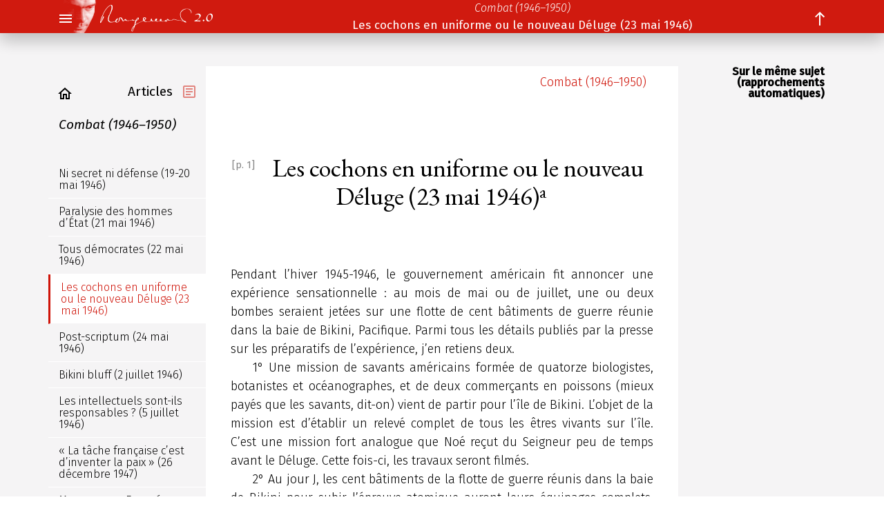

--- FILE ---
content_type: text/html; charset=UTF-8
request_url: https://www.unige.ch/rougemont/articles/combat/ddr19460523combat
body_size: 6483
content:
<!DOCTYPE html>
<html lang="fr">
  <head>
    <meta name="viewport" content="width=device-width, initial-scale=1.0, user-scalable=yes"/>
    <meta charset="UTF-8"/>
    <meta name="theme-color" content="#cf1308"/>
    <link rel="preconnect" href="https://www.google-analytics.com/"/>
    <link rel="dns-prefetch" href="https://www.google-analytics.com/"/>

    <link rel="preconnect" href="https://fonts.googleapis.com/" crossorigin/>
    <link rel="dns-prefetch" href="https://fonts.googleapis.com/" crossorigin/>
    <link rel="preconnect" href="https://fonts.gstatic.com/" crossorigin/>
    <link rel="dns-prefetch" href="https://fonts.gstatic.com/" crossorigin/>
    <link
      rel="preload" 
      as="style" 
      href="https://fonts.googleapis.com/css2?family=EB+Garamond:ital@0;1&family=Fira+Sans:ital,wght@0,300;0,400;0,500;1,300;1,400;1,500&display=swap"
    />
    <link 
      rel="stylesheet" 
      media="print" 
      onload="this.media='all'" 
      href="https://fonts.googleapis.com/css2?family=EB+Garamond:ital@0;1&family=Fira+Sans:ital,wght@0,300;0,400;0,500;1,300;1,400;1,500&display=swap"
    />
    <noscript>
    <link 
      rel="stylesheet" 
      href="https://fonts.googleapis.com/css2?family=EB+Garamond:ital@0;1&family=Fira+Sans:ital,wght@0,300;0,400;0,500;1,300;1,400;1,500&display=swap"
    />
    </noscript>
    

<title>Les cochons en uniforme ou le nouveau Déluge (23 mai 1946) – Combat — Rougemont 2.0</title>

<meta http-equiv="content-type" content="text/html; charset=UTF-8"/>
<meta name="generator" content="concrete5"/>
<link rel="canonical" href="https://www.unige.ch/rougemont/articles/combat/ddr19460523combat">
<script type="text/javascript">
    var CCM_DISPATCHER_FILENAME = "/rougemont/index.php";
    var CCM_CID = 21202;
    var CCM_EDIT_MODE = false;
    var CCM_ARRANGE_MODE = false;
    var CCM_IMAGE_PATH = "/rougemont/concrete/images";
    var CCM_TOOLS_PATH = "/rougemont/index.php/tools/required";
    var CCM_APPLICATION_URL = "https://www.unige.ch/rougemont";
    var CCM_REL = "/rougemont";
    var CCM_ACTIVE_LOCALE = "fr_FR";
</script>

<link href="/rougemont/application/files/cache/css/5bb3ac41c1593d2f9c53d16d67ab2e0fb18f0d81.css?ccm_nocache=1a72ca0f3692b16db9673a9a89faff0649086c52" rel="stylesheet" type="text/css" media="all" data-source="/rougemont/packages/rougemont/themes/rougemont/css/bootstrap-grid.css?ccm_nocache=1a72ca0f3692b16db9673a9a89faff0649086c52 /rougemont/packages/rougemont/themes/rougemont/css/teinte.css?ccm_nocache=1a72ca0f3692b16db9673a9a89faff0649086c52 /rougemont/packages/rougemont/themes/rougemont/css/rougemont.css?ccm_nocache=1a72ca0f3692b16db9673a9a89faff0649086c52">
    <link rel="icon" sizes="32x32"    href="/rougemont/packages/rougemont/themes/rougemont/img/favicon32.png">
    <link rel="icon" sizes="57x57"    href="/rougemont/packages/rougemont/themes/rougemont/img/favicon57.png">
    <link rel="icon" sizes="76x76"    href="/rougemont/packages/rougemont/themes/rougemont/img/favicon76.png">
    <link rel="icon" sizes="96x96"    href="/rougemont/packages/rougemont/themes/rougemont/img/favicon96.png">
    <link rel="icon" sizes="120x120"  href="/rougemont/packages/rougemont/themes/rougemont/img/favicon120.png">
    <link rel="icon" sizes="128x128"  href="/rougemont/packages/rougemont/themes/rougemont/img/favicon128.png">
    <link rel="icon" sizes="152x152"  href="/rougemont/packages/rougemont/themes/rougemont/img/favicon152.png">
    <link rel="icon" sizes="180x180"  href="/rougemont/packages/rougemont/themes/rougemont/img/favicon180.png">
    <link rel="icon" sizes="192x192"  href="/rougemont/packages/rougemont/themes/rougemont/img/favicon192.png">
    <link rel="icon" sizes="228x228"  href="/rougemont/packages/rougemont/themes/rougemont/img/favicon228.png">
  </head>
<body class="rougemont liseuse">
  


<div class="ccm-page ccm-page-id-21202 page-type-liseuse page-template-liseuse parent-articles/combat ddr19460523combat">

<header id="header" class="top liseuse" role="banner">
  <div id="header_md" class="bg-red">
    <div class="container">
      <a id="menubut" href="#menu" role="button" aria-label="Menu du site, montrer/cacher" class="icon menu">
        <svg viewBox="0 0 24 24" width="24px" height="24px">
          <path class="show" d="M3 18h18v-2H3v2zm0-5h18v-2H3v2zm0-7v2h18V6H3z"/>
          <path aria-label="menu_open" class="hide" d="M3,18h13v-2H3V18z M3,13h10v-2H3V13z M3,6v2h13V6H3z M21,15.59L17.42,12L21,8.41L19.59,7l-5,5l5,5L21,15.59z"/>
        </svg>
      </a>
      <a href="https://www.unige.ch/rougemont" title="Accueil, Rougemont 2.0" id="signature">
        <img height="40" class="signature" src="/rougemont/packages/rougemont/themes/rougemont/img/ddr-signature.svg" alt="Denis de Rougemont, signature"/>
      </a>
      <div class="meta">
        <a id="runtitle" href="https://www.unige.ch/rougemont/articles/combat">Combat (1946–1950)</a>        <a id="runhead" href="#">Les cochons en uniforme ou le nouveau Déluge (23 mai 1946)</a>
      </div>
      <a id="northbut" href="#" role="button" class="icon north" title="Sommet de la page">
        <svg viewBox="0 0 24 24" width="24px" height="24px">
          <path d="M5,9l1.41,1.41L11,5.83V22H13V5.83l4.59,4.59L19,9l-7-7L5,9z"/>
        </svg>
      </a>
      <a id="tocbut" href="#toc" role="button" aria-label="Sommaire du livre, montrer/cacher" class="icon toc">
        <svg class="toc" viewBox="0 0 24 24" width="24px" height="24px">
          <path class="show" aria-label="explore" d="M12 2C6.48 2 2 6.48 2 12s4.48 10 10 10 10-4.48 10-10S17.52 2 12 2zm0 18c-4.41 0-8-3.59-8-8s3.59-8 8-8 8 3.59 8 8-3.59 8-8 8zm-5.5-2.5l7.51-3.49L17.5 6.5 9.99 9.99 6.5 17.5zm5.5-6.6c.61 0 1.1.49 1.1 1.1s-.49 1.1-1.1 1.1-1.1-.49-1.1-1.1.49-1.1 1.1-1.1z"/>
          <path class="hide" aria-label="explore_off" d="M12 4c4.41 0 8 3.59 8 8 0 1.48-.41 2.86-1.12 4.06l1.46 1.46C21.39 15.93 22 14.04 22 12c0-5.52-4.48-10-10-10-2.04 0-3.93.61-5.51 1.66l1.46 1.46C9.14 4.41 10.52 4 12 4zm2.91 8.08L17.5 6.5l-5.58 2.59 2.99 2.99zM2.1 4.93l1.56 1.56C2.61 8.07 2 9.96 2 12c0 5.52 4.48 10 10 10 2.04 0 3.93-.61 5.51-1.66l1.56 1.56 1.41-1.41L3.51 3.51 2.1 4.93zm3.02 3.01l3.98 3.98-2.6 5.58 5.58-2.59 3.98 3.98c-1.2.7-2.58 1.11-4.06 1.11-4.41 0-8-3.59-8-8 0-1.48.41-2.86 1.12-4.06z"/>
        </svg>
      </a>
    </div>
  </div>
  <div id="menu" class="liseuse">
    <div class="container ">
      <label for="titles">Site, trouver un titre</label>
      <form class="search" id="search" autocomplete="off" onsubmit="return false;" action="https://www.unige.ch/rougemont/data/titles" role="search">
        <button name="magnify" type="button">
          <svg viewBox="0 0 24 24"  width="24px" height="24px">
            <path d="M15.5 14h-.79l-.28-.27C15.41 12.59 16 11.11 16 9.5 16 5.91 13.09 3 9.5 3S3 5.91 3 9.5 5.91 16 9.5 16c1.61 0 3.09-.59 4.23-1.57l.27.28v.79l5 4.99L20.49 19l-4.99-5zm-6 0C7.01 14 5 11.99 5 9.5S7.01 5 9.5 5 14 7.01 14 9.5 11.99 14 9.5 14z"/>
          </svg>
        </button>
        <input id="titles" name="titles" aria-describedby="titles-hint" type="text" class="q" placeholder="am… dia… eu… fed…"/>
        <button name="reset" class="reset" type="reset">
          <svg viewBox="0 0 24 24"  width="24px" height="24px">
            <path d="M19 6.41L17.59 5 12 10.59 6.41 5 5 6.41 10.59 12 5 17.59 6.41 19 12 13.41 17.59 19 19 17.59 13.41 12 19 6.41z"/>
          </svg>
        </button>
        <div class="progress"><div></div></div>
        <div id="results"></div>
      </form>
      <nav class="menubar">

<!-- /articles/combat/ddr19460523combat /livres -->
<a href="https://www.unige.ch/rougemont/livres" title="Rougemont 2.0 : Livres">Livres</a>

<!-- /articles/combat/ddr19460523combat /articles -->
<a class="here" href="https://www.unige.ch/rougemont/articles" title="Rougemont 2.0 : Articles">Articles</a>

<!-- /articles/combat/ddr19460523combat /correspondances -->
<a href="https://www.unige.ch/rougemont/correspondances" title="Rougemont 2.0 : Correspondances">Correspondances</a>

<!-- /articles/combat/ddr19460523combat /inedits -->
<a href="https://www.unige.ch/rougemont/inedits">Inédits</a>

<!-- /articles/combat/ddr19460523combat /medias -->
<a href="https://www.unige.ch/rougemont/medias" title="Rougemont 2.0 : Médias">Médias</a>

<!-- /articles/combat/ddr19460523combat /bio -->
<a href="https://www.unige.ch/rougemont/bio" title="Rougemont 2.0 : Biographie">Biographie</a>

<!-- /articles/combat/ddr19460523combat  -->
<a class="home" href="https://oeuvres.unige.ch/rougemont">Labo</a>

<!-- /articles/combat/ddr19460523combat  -->
<a class="home" href="https://www.zotero.org/groups/5018778/rougemont/library">Biblio</a>
</nav>

    </div>
  </div>
</header>


<main class="liseuse">
   <div id="viewport" class="container">
    <div id="text" class="body">
      
      <nav class="booktitle"><a href="https://www.unige.ch/rougemont/articles/combat">Combat (1946–1950)</a></nav><div id="keywords" class="text2"></div>

    
                  <article>
                    <a class="pb facs" href="https://iiif.unige.ch/iiif/2/rougemont/ddr/ddr19460523combat/001.jpg/full/full/0/default.jpg" id="pb1">[p. 1]</a>
                    <h1 class="head article">Les cochons en uniforme ou le nouveau Déluge (23 mai 1946)<a class="noteref" href="ddr19460523combat#note4" id="note4_" epub:type="noteref">a</a>
<a class="bookmark" href="#ddr19460523combat"> </a></h1>
                    <p class="p noindent">Pendant l’hiver 1945-1946, le gouvernement américain fit annoncer une expérience sensationnelle : au mois de mai ou de juillet, une ou deux bombes seraient jetées sur une flotte de cent bâtiments de guerre réunie dans la baie de Bikini, Pacifique. Parmi tous les détails publiés par la presse sur les préparatifs de l’expérience, j’en retiens deux.</p>
                    <p class="p">1° Une mission de savants américains formée de quatorze biologistes, botanistes et océanographes, et de deux commerçants en poissons (mieux payés que les savants, dit-on) vient de partir pour l’île de Bikini. L’objet de la mission est d’établir un relevé complet de tous les êtres vivants sur l’île. C’est une mission fort analogue que Noé reçut du Seigneur peu de temps avant le Déluge. Cette fois-ci, les travaux seront filmés.</p>
                    <p class="p">2° Au jour J, les cent bâtiments de la flotte de guerre réunis dans la baie de Bikini pour subir l’épreuve atomique auront leurs équipages complets. Mais ces équipages seront entièrement composés d’animaux. Deux-cents chèvres, deux-cents cochons et quatre-mille rats seront à leur poste de combat, sur les tourelles, dans les chambres de machines et sur les ponts. Et ceci encore nous ramène, irrésistiblement, à la légende de l’arche de Noé.</p>
                    <p class="p">Une précision supplémentaire, à propos des cochons : l’on a remarqué que la peau des cochons est fort semblable à celle de l’homme. La sensibilité de l’une peut renseigner sur celle de l’autre. Aussi bien nos marins ou capitaines cochons seront-ils revêtus, pour l’occasion, d’uniformes réguliers de la marine, imprégnés d’une substance capable d’absorber les rayons gamma. Ceux-ci, comme vous le savez, sont réputés mortels. On verra bien comment ces cochons-là se comportent sous le feu, et savent mourir.</p>
                    <br class="space line1"/>
                    <p class="p noindent">Quel que soit le résultat de l’opération, sur lequel nos savants se perdent en conjectures, j’en tire une conclusion définitive, quoique préalable. Pour la première, fois dans l’Histoire, l’uniforme sera porté par des cochons, au sens le plus scientifique de ce terme. Quand je vous disais que la guerre est morte, la guerre des militaires, la vraie ! Quand je vous disais que ses règles sacrées sont toutes violées sans exception par l’usage de la bombe atomique…</p>
                    <p class="p">J’avoue que je n’avais pas pensé à l’uniforme et au respect que nous lui devions naguère. Les savants, eux, ne l’ont pas raté. Ce n’est pas ma faute, c’est fait. Et c’en est fait, — même si l’on renonce à l’expérience. Avec la flotte sacrifiée à Bikini, c’est le prestige de l’uniforme, symboliquement, qui va sombrer.</p>
                    <p class="p">Il vaut la peine de remarquer, enfin, que pas une voix ne s’est élevée, du côté des fervents de l’Armée, pour protester contre une profanation si littéralement éclatante. Au contraire, toute la résistance est venue, si je puis dire, du côté opposé. C’est la Ligue protectrice des animaux d’un des États de l’Est de l’Amérique qui a pris l’initiative d’un mouvement d’opinion contre les essais projetés.</p>
                    <p class="p">Cette Ligue demande qu’au lieu de sacrifier tant d’innocentes victimes, et dans une posture si ridicule, on place sur les navires les membres du Congrès et du Sénat qui se seront déclarés en faveur de l’expérience de Bikini.</p>
                    <section class="footnotes">
                      <aside class="a note zotero note" id="note4" role="note" epub:type="note"><a class="noteback" href="ddr19460523combat#note4_">a. </a><span rend="sc" class="sc">Rougemont</span> Denis de, « <a class="external" href="https://www.unige.ch/rougemont/articles/combat/ddr19460523combat">Les cochons en uniforme ou le nouveau Déluge</a> », <i>Combat</i>, Paris, 23 mai 1946, p. 1.</aside>
                    </section>
                  </article>
                
      <div id="notebox">
      </div>
      <nav class="foot my-5">
        

    
<div class="ccm-block-next-previous-wrapper">
            <div class="ccm-block-next-previous-header">
            <h5>Previous</h5>
        </div>
                <p class="ccm-block-next-previous-previous-link">
            <a href="https://www.unige.ch/rougemont/articles/combat/ddr19460522combat">Tous démocrates (22 mai 1946)</a>        </p>
                <div class="ccm-block-next-previous-header">
            <h5>Next</h5>
        </div>
                <p class="ccm-block-next-previous-next-link">
            <a href="https://www.unige.ch/rougemont/articles/combat/ddr19460524combat">Post-scriptum (24 mai 1946)</a>        </p>
                <p class="ccm-block-next-previous-parent-link">
            <a href="https://www.unige.ch/rougemont/articles/combat">Up</a>        </p>
        </div>

      </nav>
    </div>
    <aside id="sidebar" class="bg-light">
            <nav class="toclocal" id="toc">
        <div class="container">
      
<header>
  <div>
    <a title="Collection de ce titre" class="collection articles" href="https://www.unige.ch/rougemont/articles">Articles</a>
    <a class="icon" style="margin-right: 8px;" rel="home" href="/rougemont" title="Accueil, Rougemont 2.0">
      <svg viewBox="0 0 24 24" width="24px" height="24px">
        <path d="M12 5.69l5 4.5V18h-2v-6H9v6H7v-7.81l5-4.5M12 3L2 12h3v8h6v-6h2v6h6v-8h3L12 3z"/>
      </svg>
    </a>
  </div>
  <div>
    <a title="Couverture de ce titre" class="title" href="https://www.unige.ch/rougemont/articles/combat">Combat (1946–1950)</a>
  </div>
</header>


    
                  <ol>
                    <li class="collateral">
                      <a href="ddr19460520combat">Ni secret ni défense (19-20 mai 1946)  </a>
                    </li>
                    <li class="collateral">
                      <a href="ddr19460521combat">Paralysie des hommes d’État (21 mai 1946)  </a>
                    </li>
                    <li class="collateral">
                      <a href="ddr19460522combat">Tous démocrates (22 mai 1946)  </a>
                    </li>
                    <li class="here">
                      <a href="#">Les cochons en uniforme ou le nouveau Déluge (23 mai 1946)  </a>
                    </li>
                    <li class="collateral">
                      <a href="ddr19460524combat">Post-scriptum (24 mai 1946)  </a>
                    </li>
                    <li class="collateral">
                      <a href="ddr19460702combat">Bikini bluff (2 juillet 1946)    </a>
                    </li>
                    <li class="collateral">
                      <a href="ddr19460705combat">Les intellectuels sont-ils responsables ? (5 juillet 1946)    </a>
                    </li>
                    <li class="collateral">
                      <a href="ddr19471226combat">« La tâche française c’est d’inventer la paix » (26 décembre 1947)    </a>
                    </li>
                    <li class="collateral">
                      <a href="ddr19480514combat">Message aux Européens (14 mai 1948)    </a>
                    </li>
                    <li class="collateral">
                      <a href="ddr19501003combat">Messieurs, n’oubliez pas l’exemple de la Suisse (3 octobre 1950)    </a>
                    </li>
                    <li class="collateral">
                      <a href="ddr19501004combat">Messieurs, on vous attend encore au pied du mur ! (4 octobre 1950)    </a>
                    </li>
                  </ol>
                
        </div>
      </nav>
    </aside>
    <aside id="seealso" class="bg-light">
      <header>
        <div class="head">Sur le même sujet (rapprochements automatiques)</div>
      </header>
      <nav id="seelinks">

      </nav>
    </aside>
  </div>
</main>
<script defer src="https://oeuvres.unige.ch/ddrlab/data/jsondoc.jsp?callback=seealso&amp;id=ddr19460523combat"></script>
<footer id="footer">
  <div class="bg-dark">
    <div class="container">
      <div class="row">
        <div class="col-md-6 col-lg-3 py-3 py-md-5">
          <div class="center">
            <img src="/rougemont/packages/rougemont/themes/rougemont/img/ddr-signature.svg" alt="signature Denis de Rougemont blanc" class="signature">
            <p>Denis de Rougemont,
              <br/>l’intégrale en ligne
            </p>
          </div>
        </div>
        <div class="col-md-6 col-lg-3 py-3 py-md-5">
          <p>Un site hébergé par :</p>
          <img src="/rougemont/packages/rougemont/themes/rougemont/img/gsi.png" class="unige" alt="Unige Global Studies Institute (logo)">
        </div>
        <div class="col-md-6 col-lg-3 py-3 py-md-5">
          <div class="label">Contact</div>
          <address>
              Rougemont 2.0
              <br/>GSI de l’Université de Genève
              <br/>Sciences II
              <br/>Quai Ernest-Ansermet 30
              <br/>Case postale
              <br/>CH - 1211 Genève 4
              <br/><a href="mailto:rougemont@unige.ch">rougemont@unige.ch</a>
          </address>
        </div>
        <div class="col-md-6 col-lg-3 py-3 py-md-5">
          <div class="label">Conditions d'usage</div>
          <p>
            Sauf indication contraire, les contenus de ce site sont publiés sous une licence Creative commons CC-BY-NC, 4.0.
          </p>
          <div id="loginout"><a href="https://www.unige.ch/rougemont/login">Log in</a></div>
        </div>
      </div>
    </div>
  </div>
</footer>

    </div>
    <!-- Matomo -->
<script>
  var _paq = window._paq = window._paq || [];
  /* tracker methods like "setCustomDimension" should be called before "trackPageView" */
  _paq.push(['trackPageView']);
  _paq.push(['enableLinkTracking']);
  (function() {
    var u="https://matomo-com-unige.ch/";
    _paq.push(['setTrackerUrl', u+'matomo.php']);
    _paq.push(['setSiteId', '55']);
    var d=document, g=d.createElement('script'), s=d.getElementsByTagName('script')[0];
    g.async=true; g.src=u+'matomo.js'; s.parentNode.insertBefore(g,s);
  })();
</script>
<!-- End Matomo Code --><script type="text/javascript" src="/rougemont/application/files/cache/js/baa401750f098b0120ac0fa53f88a0d7dbd02654.js?ccm_nocache=1a72ca0f3692b16db9673a9a89faff0649086c52" data-source="/rougemont/packages/rougemont/themes/rougemont/js/rougemont.js?ccm_nocache=1a72ca0f3692b16db9673a9a89faff0649086c52"></script>
    <!-- Google Analytics -->
    <script>
    window.ga=window.ga||function(){(ga.q=ga.q||[]).push(arguments)};ga.l=+new Date;
    ga('create', 'UA-166319083-1', 'auto');
    ga('send', 'pageview');
    </script>
    <script defer src='https://www.google-analytics.com/analytics.js'></script>
    <!-- End Google Analytics -->
  </body>
</html>


--- FILE ---
content_type: text/css
request_url: https://www.unige.ch/rougemont/application/files/cache/css/5bb3ac41c1593d2f9c53d16d67ab2e0fb18f0d81.css?ccm_nocache=1a72ca0f3692b16db9673a9a89faff0649086c52
body_size: 21239
content:
/*!
 * Bootstrap Grid v4.5.2 (https://getbootstrap.com/)
 * Copyright 2011-2020 The Bootstrap Authors
 * Copyright 2011-2020 Twitter, Inc.
 * Licensed under MIT (https://github.com/twbs/bootstrap/blob/main/LICENSE)
 */html{box-sizing:border-box;-ms-overflow-style:scrollbar}*,*::before,*::after{box-sizing:inherit}.container,.container-fluid,.container-sm,.container-md,.container-lg,.container-xl{width:100%;padding-right:15px;padding-left:15px;margin-right:auto;margin-left:auto}@media (min-width: 576px){.container,.container-sm{max-width:540px}}@media (min-width: 768px){.container,.container-sm,.container-md{max-width:720px}}@media (min-width: 992px){.container,.container-sm,.container-md,.container-lg{max-width:960px}}@media (min-width: 1200px){.container,.container-sm,.container-md,.container-lg,.container-xl{max-width:1140px}}.row{display:-ms-flexbox;display:flex;-ms-flex-wrap:wrap;flex-wrap:wrap;margin-right:-15px;margin-left:-15px}.no-gutters{margin-right:0;margin-left:0}.no-gutters > .col,.no-gutters > [class*="col-"]{padding-right:0;padding-left:0}.col-1,.col-2,.col-3,.col-4,.col-5,.col-6,.col-7,.col-8,.col-9,.col-10,.col-11,.col-12,.col,.col-auto,.col-sm-1,.col-sm-2,.col-sm-3,.col-sm-4,.col-sm-5,.col-sm-6,.col-sm-7,.col-sm-8,.col-sm-9,.col-sm-10,.col-sm-11,.col-sm-12,.col-sm,.col-sm-auto,.col-md-1,.col-md-2,.col-md-3,.col-md-4,.col-md-5,.col-md-6,.col-md-7,.col-md-8,.col-md-9,.col-md-10,.col-md-11,.col-md-12,.col-md,.col-md-auto,.col-lg-1,.col-lg-2,.col-lg-3,.col-lg-4,.col-lg-5,.col-lg-6,.col-lg-7,.col-lg-8,.col-lg-9,.col-lg-10,.col-lg-11,.col-lg-12,.col-lg,.col-lg-auto,.col-xl-1,.col-xl-2,.col-xl-3,.col-xl-4,.col-xl-5,.col-xl-6,.col-xl-7,.col-xl-8,.col-xl-9,.col-xl-10,.col-xl-11,.col-xl-12,.col-xl,.col-xl-auto{position:relative;width:100%;padding-right:15px;padding-left:15px}.col{-ms-flex-preferred-size:0;flex-basis:0;-ms-flex-positive:1;flex-grow:1;max-width:100%}.row-cols-1 > *{-ms-flex:0 0 100%;flex:0 0 100%;max-width:100%}.row-cols-2 > *{-ms-flex:0 0 50%;flex:0 0 50%;max-width:50%}.row-cols-3 > *{-ms-flex:0 0 33.333333%;flex:0 0 33.333333%;max-width:33.333333%}.row-cols-4 > *{-ms-flex:0 0 25%;flex:0 0 25%;max-width:25%}.row-cols-5 > *{-ms-flex:0 0 20%;flex:0 0 20%;max-width:20%}.row-cols-6 > *{-ms-flex:0 0 16.666667%;flex:0 0 16.666667%;max-width:16.666667%}.col-auto{-ms-flex:0 0 auto;flex:0 0 auto;width:auto;max-width:100%}.col-1{-ms-flex:0 0 8.333333%;flex:0 0 8.333333%;max-width:8.333333%}.col-2{-ms-flex:0 0 16.666667%;flex:0 0 16.666667%;max-width:16.666667%}.col-3{-ms-flex:0 0 25%;flex:0 0 25%;max-width:25%}.col-4{-ms-flex:0 0 33.333333%;flex:0 0 33.333333%;max-width:33.333333%}.col-5{-ms-flex:0 0 41.666667%;flex:0 0 41.666667%;max-width:41.666667%}.col-6{-ms-flex:0 0 50%;flex:0 0 50%;max-width:50%}.col-7{-ms-flex:0 0 58.333333%;flex:0 0 58.333333%;max-width:58.333333%}.col-8{-ms-flex:0 0 66.666667%;flex:0 0 66.666667%;max-width:66.666667%}.col-9{-ms-flex:0 0 75%;flex:0 0 75%;max-width:75%}.col-10{-ms-flex:0 0 83.333333%;flex:0 0 83.333333%;max-width:83.333333%}.col-11{-ms-flex:0 0 91.666667%;flex:0 0 91.666667%;max-width:91.666667%}.col-12{-ms-flex:0 0 100%;flex:0 0 100%;max-width:100%}.order-first{-ms-flex-order:-1;order:-1}.order-last{-ms-flex-order:13;order:13}.order-0{-ms-flex-order:0;order:0}.order-1{-ms-flex-order:1;order:1}.order-2{-ms-flex-order:2;order:2}.order-3{-ms-flex-order:3;order:3}.order-4{-ms-flex-order:4;order:4}.order-5{-ms-flex-order:5;order:5}.order-6{-ms-flex-order:6;order:6}.order-7{-ms-flex-order:7;order:7}.order-8{-ms-flex-order:8;order:8}.order-9{-ms-flex-order:9;order:9}.order-10{-ms-flex-order:10;order:10}.order-11{-ms-flex-order:11;order:11}.order-12{-ms-flex-order:12;order:12}.offset-1{margin-left:8.333333%}.offset-2{margin-left:16.666667%}.offset-3{margin-left:25%}.offset-4{margin-left:33.333333%}.offset-5{margin-left:41.666667%}.offset-6{margin-left:50%}.offset-7{margin-left:58.333333%}.offset-8{margin-left:66.666667%}.offset-9{margin-left:75%}.offset-10{margin-left:83.333333%}.offset-11{margin-left:91.666667%}@media (min-width: 576px){.col-sm{-ms-flex-preferred-size:0;flex-basis:0;-ms-flex-positive:1;flex-grow:1;max-width:100%}.row-cols-sm-1 > *{-ms-flex:0 0 100%;flex:0 0 100%;max-width:100%}.row-cols-sm-2 > *{-ms-flex:0 0 50%;flex:0 0 50%;max-width:50%}.row-cols-sm-3 > *{-ms-flex:0 0 33.333333%;flex:0 0 33.333333%;max-width:33.333333%}.row-cols-sm-4 > *{-ms-flex:0 0 25%;flex:0 0 25%;max-width:25%}.row-cols-sm-5 > *{-ms-flex:0 0 20%;flex:0 0 20%;max-width:20%}.row-cols-sm-6 > *{-ms-flex:0 0 16.666667%;flex:0 0 16.666667%;max-width:16.666667%}.col-sm-auto{-ms-flex:0 0 auto;flex:0 0 auto;width:auto;max-width:100%}.col-sm-1{-ms-flex:0 0 8.333333%;flex:0 0 8.333333%;max-width:8.333333%}.col-sm-2{-ms-flex:0 0 16.666667%;flex:0 0 16.666667%;max-width:16.666667%}.col-sm-3{-ms-flex:0 0 25%;flex:0 0 25%;max-width:25%}.col-sm-4{-ms-flex:0 0 33.333333%;flex:0 0 33.333333%;max-width:33.333333%}.col-sm-5{-ms-flex:0 0 41.666667%;flex:0 0 41.666667%;max-width:41.666667%}.col-sm-6{-ms-flex:0 0 50%;flex:0 0 50%;max-width:50%}.col-sm-7{-ms-flex:0 0 58.333333%;flex:0 0 58.333333%;max-width:58.333333%}.col-sm-8{-ms-flex:0 0 66.666667%;flex:0 0 66.666667%;max-width:66.666667%}.col-sm-9{-ms-flex:0 0 75%;flex:0 0 75%;max-width:75%}.col-sm-10{-ms-flex:0 0 83.333333%;flex:0 0 83.333333%;max-width:83.333333%}.col-sm-11{-ms-flex:0 0 91.666667%;flex:0 0 91.666667%;max-width:91.666667%}.col-sm-12{-ms-flex:0 0 100%;flex:0 0 100%;max-width:100%}.order-sm-first{-ms-flex-order:-1;order:-1}.order-sm-last{-ms-flex-order:13;order:13}.order-sm-0{-ms-flex-order:0;order:0}.order-sm-1{-ms-flex-order:1;order:1}.order-sm-2{-ms-flex-order:2;order:2}.order-sm-3{-ms-flex-order:3;order:3}.order-sm-4{-ms-flex-order:4;order:4}.order-sm-5{-ms-flex-order:5;order:5}.order-sm-6{-ms-flex-order:6;order:6}.order-sm-7{-ms-flex-order:7;order:7}.order-sm-8{-ms-flex-order:8;order:8}.order-sm-9{-ms-flex-order:9;order:9}.order-sm-10{-ms-flex-order:10;order:10}.order-sm-11{-ms-flex-order:11;order:11}.order-sm-12{-ms-flex-order:12;order:12}.offset-sm-0{margin-left:0}.offset-sm-1{margin-left:8.333333%}.offset-sm-2{margin-left:16.666667%}.offset-sm-3{margin-left:25%}.offset-sm-4{margin-left:33.333333%}.offset-sm-5{margin-left:41.666667%}.offset-sm-6{margin-left:50%}.offset-sm-7{margin-left:58.333333%}.offset-sm-8{margin-left:66.666667%}.offset-sm-9{margin-left:75%}.offset-sm-10{margin-left:83.333333%}.offset-sm-11{margin-left:91.666667%}}@media (min-width: 768px){.col-md{-ms-flex-preferred-size:0;flex-basis:0;-ms-flex-positive:1;flex-grow:1;max-width:100%}.row-cols-md-1 > *{-ms-flex:0 0 100%;flex:0 0 100%;max-width:100%}.row-cols-md-2 > *{-ms-flex:0 0 50%;flex:0 0 50%;max-width:50%}.row-cols-md-3 > *{-ms-flex:0 0 33.333333%;flex:0 0 33.333333%;max-width:33.333333%}.row-cols-md-4 > *{-ms-flex:0 0 25%;flex:0 0 25%;max-width:25%}.row-cols-md-5 > *{-ms-flex:0 0 20%;flex:0 0 20%;max-width:20%}.row-cols-md-6 > *{-ms-flex:0 0 16.666667%;flex:0 0 16.666667%;max-width:16.666667%}.col-md-auto{-ms-flex:0 0 auto;flex:0 0 auto;width:auto;max-width:100%}.col-md-1{-ms-flex:0 0 8.333333%;flex:0 0 8.333333%;max-width:8.333333%}.col-md-2{-ms-flex:0 0 16.666667%;flex:0 0 16.666667%;max-width:16.666667%}.col-md-3{-ms-flex:0 0 25%;flex:0 0 25%;max-width:25%}.col-md-4{-ms-flex:0 0 33.333333%;flex:0 0 33.333333%;max-width:33.333333%}.col-md-5{-ms-flex:0 0 41.666667%;flex:0 0 41.666667%;max-width:41.666667%}.col-md-6{-ms-flex:0 0 50%;flex:0 0 50%;max-width:50%}.col-md-7{-ms-flex:0 0 58.333333%;flex:0 0 58.333333%;max-width:58.333333%}.col-md-8{-ms-flex:0 0 66.666667%;flex:0 0 66.666667%;max-width:66.666667%}.col-md-9{-ms-flex:0 0 75%;flex:0 0 75%;max-width:75%}.col-md-10{-ms-flex:0 0 83.333333%;flex:0 0 83.333333%;max-width:83.333333%}.col-md-11{-ms-flex:0 0 91.666667%;flex:0 0 91.666667%;max-width:91.666667%}.col-md-12{-ms-flex:0 0 100%;flex:0 0 100%;max-width:100%}.order-md-first{-ms-flex-order:-1;order:-1}.order-md-last{-ms-flex-order:13;order:13}.order-md-0{-ms-flex-order:0;order:0}.order-md-1{-ms-flex-order:1;order:1}.order-md-2{-ms-flex-order:2;order:2}.order-md-3{-ms-flex-order:3;order:3}.order-md-4{-ms-flex-order:4;order:4}.order-md-5{-ms-flex-order:5;order:5}.order-md-6{-ms-flex-order:6;order:6}.order-md-7{-ms-flex-order:7;order:7}.order-md-8{-ms-flex-order:8;order:8}.order-md-9{-ms-flex-order:9;order:9}.order-md-10{-ms-flex-order:10;order:10}.order-md-11{-ms-flex-order:11;order:11}.order-md-12{-ms-flex-order:12;order:12}.offset-md-0{margin-left:0}.offset-md-1{margin-left:8.333333%}.offset-md-2{margin-left:16.666667%}.offset-md-3{margin-left:25%}.offset-md-4{margin-left:33.333333%}.offset-md-5{margin-left:41.666667%}.offset-md-6{margin-left:50%}.offset-md-7{margin-left:58.333333%}.offset-md-8{margin-left:66.666667%}.offset-md-9{margin-left:75%}.offset-md-10{margin-left:83.333333%}.offset-md-11{margin-left:91.666667%}}@media (min-width: 992px){.col-lg{-ms-flex-preferred-size:0;flex-basis:0;-ms-flex-positive:1;flex-grow:1;max-width:100%}.row-cols-lg-1 > *{-ms-flex:0 0 100%;flex:0 0 100%;max-width:100%}.row-cols-lg-2 > *{-ms-flex:0 0 50%;flex:0 0 50%;max-width:50%}.row-cols-lg-3 > *{-ms-flex:0 0 33.333333%;flex:0 0 33.333333%;max-width:33.333333%}.row-cols-lg-4 > *{-ms-flex:0 0 25%;flex:0 0 25%;max-width:25%}.row-cols-lg-5 > *{-ms-flex:0 0 20%;flex:0 0 20%;max-width:20%}.row-cols-lg-6 > *{-ms-flex:0 0 16.666667%;flex:0 0 16.666667%;max-width:16.666667%}.col-lg-auto{-ms-flex:0 0 auto;flex:0 0 auto;width:auto;max-width:100%}.col-lg-1{-ms-flex:0 0 8.333333%;flex:0 0 8.333333%;max-width:8.333333%}.col-lg-2{-ms-flex:0 0 16.666667%;flex:0 0 16.666667%;max-width:16.666667%}.col-lg-3{-ms-flex:0 0 25%;flex:0 0 25%;max-width:25%}.col-lg-4{-ms-flex:0 0 33.333333%;flex:0 0 33.333333%;max-width:33.333333%}.col-lg-5{-ms-flex:0 0 41.666667%;flex:0 0 41.666667%;max-width:41.666667%}.col-lg-6{-ms-flex:0 0 50%;flex:0 0 50%;max-width:50%}.col-lg-7{-ms-flex:0 0 58.333333%;flex:0 0 58.333333%;max-width:58.333333%}.col-lg-8{-ms-flex:0 0 66.666667%;flex:0 0 66.666667%;max-width:66.666667%}.col-lg-9{-ms-flex:0 0 75%;flex:0 0 75%;max-width:75%}.col-lg-10{-ms-flex:0 0 83.333333%;flex:0 0 83.333333%;max-width:83.333333%}.col-lg-11{-ms-flex:0 0 91.666667%;flex:0 0 91.666667%;max-width:91.666667%}.col-lg-12{-ms-flex:0 0 100%;flex:0 0 100%;max-width:100%}.order-lg-first{-ms-flex-order:-1;order:-1}.order-lg-last{-ms-flex-order:13;order:13}.order-lg-0{-ms-flex-order:0;order:0}.order-lg-1{-ms-flex-order:1;order:1}.order-lg-2{-ms-flex-order:2;order:2}.order-lg-3{-ms-flex-order:3;order:3}.order-lg-4{-ms-flex-order:4;order:4}.order-lg-5{-ms-flex-order:5;order:5}.order-lg-6{-ms-flex-order:6;order:6}.order-lg-7{-ms-flex-order:7;order:7}.order-lg-8{-ms-flex-order:8;order:8}.order-lg-9{-ms-flex-order:9;order:9}.order-lg-10{-ms-flex-order:10;order:10}.order-lg-11{-ms-flex-order:11;order:11}.order-lg-12{-ms-flex-order:12;order:12}.offset-lg-0{margin-left:0}.offset-lg-1{margin-left:8.333333%}.offset-lg-2{margin-left:16.666667%}.offset-lg-3{margin-left:25%}.offset-lg-4{margin-left:33.333333%}.offset-lg-5{margin-left:41.666667%}.offset-lg-6{margin-left:50%}.offset-lg-7{margin-left:58.333333%}.offset-lg-8{margin-left:66.666667%}.offset-lg-9{margin-left:75%}.offset-lg-10{margin-left:83.333333%}.offset-lg-11{margin-left:91.666667%}}@media (min-width: 1200px){.col-xl{-ms-flex-preferred-size:0;flex-basis:0;-ms-flex-positive:1;flex-grow:1;max-width:100%}.row-cols-xl-1 > *{-ms-flex:0 0 100%;flex:0 0 100%;max-width:100%}.row-cols-xl-2 > *{-ms-flex:0 0 50%;flex:0 0 50%;max-width:50%}.row-cols-xl-3 > *{-ms-flex:0 0 33.333333%;flex:0 0 33.333333%;max-width:33.333333%}.row-cols-xl-4 > *{-ms-flex:0 0 25%;flex:0 0 25%;max-width:25%}.row-cols-xl-5 > *{-ms-flex:0 0 20%;flex:0 0 20%;max-width:20%}.row-cols-xl-6 > *{-ms-flex:0 0 16.666667%;flex:0 0 16.666667%;max-width:16.666667%}.col-xl-auto{-ms-flex:0 0 auto;flex:0 0 auto;width:auto;max-width:100%}.col-xl-1{-ms-flex:0 0 8.333333%;flex:0 0 8.333333%;max-width:8.333333%}.col-xl-2{-ms-flex:0 0 16.666667%;flex:0 0 16.666667%;max-width:16.666667%}.col-xl-3{-ms-flex:0 0 25%;flex:0 0 25%;max-width:25%}.col-xl-4{-ms-flex:0 0 33.333333%;flex:0 0 33.333333%;max-width:33.333333%}.col-xl-5{-ms-flex:0 0 41.666667%;flex:0 0 41.666667%;max-width:41.666667%}.col-xl-6{-ms-flex:0 0 50%;flex:0 0 50%;max-width:50%}.col-xl-7{-ms-flex:0 0 58.333333%;flex:0 0 58.333333%;max-width:58.333333%}.col-xl-8{-ms-flex:0 0 66.666667%;flex:0 0 66.666667%;max-width:66.666667%}.col-xl-9{-ms-flex:0 0 75%;flex:0 0 75%;max-width:75%}.col-xl-10{-ms-flex:0 0 83.333333%;flex:0 0 83.333333%;max-width:83.333333%}.col-xl-11{-ms-flex:0 0 91.666667%;flex:0 0 91.666667%;max-width:91.666667%}.col-xl-12{-ms-flex:0 0 100%;flex:0 0 100%;max-width:100%}.order-xl-first{-ms-flex-order:-1;order:-1}.order-xl-last{-ms-flex-order:13;order:13}.order-xl-0{-ms-flex-order:0;order:0}.order-xl-1{-ms-flex-order:1;order:1}.order-xl-2{-ms-flex-order:2;order:2}.order-xl-3{-ms-flex-order:3;order:3}.order-xl-4{-ms-flex-order:4;order:4}.order-xl-5{-ms-flex-order:5;order:5}.order-xl-6{-ms-flex-order:6;order:6}.order-xl-7{-ms-flex-order:7;order:7}.order-xl-8{-ms-flex-order:8;order:8}.order-xl-9{-ms-flex-order:9;order:9}.order-xl-10{-ms-flex-order:10;order:10}.order-xl-11{-ms-flex-order:11;order:11}.order-xl-12{-ms-flex-order:12;order:12}.offset-xl-0{margin-left:0}.offset-xl-1{margin-left:8.333333%}.offset-xl-2{margin-left:16.666667%}.offset-xl-3{margin-left:25%}.offset-xl-4{margin-left:33.333333%}.offset-xl-5{margin-left:41.666667%}.offset-xl-6{margin-left:50%}.offset-xl-7{margin-left:58.333333%}.offset-xl-8{margin-left:66.666667%}.offset-xl-9{margin-left:75%}.offset-xl-10{margin-left:83.333333%}.offset-xl-11{margin-left:91.666667%}}.d-none{display:none !important}.d-inline{display:inline !important}.d-inline-block{display:inline-block !important}.d-block{display:block !important}.d-table{display:table !important}.d-table-row{display:table-row !important}.d-table-cell{display:table-cell !important}.d-flex{display:-ms-flexbox !important;display:flex !important}.d-inline-flex{display:-ms-inline-flexbox !important;display:inline-flex !important}@media (min-width: 576px){.d-sm-none{display:none !important}.d-sm-inline{display:inline !important}.d-sm-inline-block{display:inline-block !important}.d-sm-block{display:block !important}.d-sm-table{display:table !important}.d-sm-table-row{display:table-row !important}.d-sm-table-cell{display:table-cell !important}.d-sm-flex{display:-ms-flexbox !important;display:flex !important}.d-sm-inline-flex{display:-ms-inline-flexbox !important;display:inline-flex !important}}@media (min-width: 768px){.d-md-none{display:none !important}.d-md-inline{display:inline !important}.d-md-inline-block{display:inline-block !important}.d-md-block{display:block !important}.d-md-table{display:table !important}.d-md-table-row{display:table-row !important}.d-md-table-cell{display:table-cell !important}.d-md-flex{display:-ms-flexbox !important;display:flex !important}.d-md-inline-flex{display:-ms-inline-flexbox !important;display:inline-flex !important}}@media (min-width: 992px){.d-lg-none{display:none !important}.d-lg-inline{display:inline !important}.d-lg-inline-block{display:inline-block !important}.d-lg-block{display:block !important}.d-lg-table{display:table !important}.d-lg-table-row{display:table-row !important}.d-lg-table-cell{display:table-cell !important}.d-lg-flex{display:-ms-flexbox !important;display:flex !important}.d-lg-inline-flex{display:-ms-inline-flexbox !important;display:inline-flex !important}}@media (min-width: 1200px){.d-xl-none{display:none !important}.d-xl-inline{display:inline !important}.d-xl-inline-block{display:inline-block !important}.d-xl-block{display:block !important}.d-xl-table{display:table !important}.d-xl-table-row{display:table-row !important}.d-xl-table-cell{display:table-cell !important}.d-xl-flex{display:-ms-flexbox !important;display:flex !important}.d-xl-inline-flex{display:-ms-inline-flexbox !important;display:inline-flex !important}}@media print{.d-print-none{display:none !important}.d-print-inline{display:inline !important}.d-print-inline-block{display:inline-block !important}.d-print-block{display:block !important}.d-print-table{display:table !important}.d-print-table-row{display:table-row !important}.d-print-table-cell{display:table-cell !important}.d-print-flex{display:-ms-flexbox !important;display:flex !important}.d-print-inline-flex{display:-ms-inline-flexbox !important;display:inline-flex !important}}.flex-row{-ms-flex-direction:row !important;flex-direction:row !important}.flex-column{-ms-flex-direction:column !important;flex-direction:column !important}.flex-row-reverse{-ms-flex-direction:row-reverse !important;flex-direction:row-reverse !important}.flex-column-reverse{-ms-flex-direction:column-reverse !important;flex-direction:column-reverse !important}.flex-wrap{-ms-flex-wrap:wrap !important;flex-wrap:wrap !important}.flex-nowrap{-ms-flex-wrap:nowrap !important;flex-wrap:nowrap !important}.flex-wrap-reverse{-ms-flex-wrap:wrap-reverse !important;flex-wrap:wrap-reverse !important}.flex-fill{-ms-flex:1 1 auto !important;flex:1 1 auto !important}.flex-grow-0{-ms-flex-positive:0 !important;flex-grow:0 !important}.flex-grow-1{-ms-flex-positive:1 !important;flex-grow:1 !important}.flex-shrink-0{-ms-flex-negative:0 !important;flex-shrink:0 !important}.flex-shrink-1{-ms-flex-negative:1 !important;flex-shrink:1 !important}.justify-content-start{-ms-flex-pack:start !important;justify-content:flex-start !important}.justify-content-end{-ms-flex-pack:end !important;justify-content:flex-end !important}.justify-content-center{-ms-flex-pack:center !important;justify-content:center !important}.justify-content-between{-ms-flex-pack:justify !important;justify-content:space-between !important}.justify-content-around{-ms-flex-pack:distribute !important;justify-content:space-around !important}.align-items-start{-ms-flex-align:start !important;align-items:flex-start !important}.align-items-end{-ms-flex-align:end !important;align-items:flex-end !important}.align-items-center{-ms-flex-align:center !important;align-items:center !important}.align-items-baseline{-ms-flex-align:baseline !important;align-items:baseline !important}.align-items-stretch{-ms-flex-align:stretch !important;align-items:stretch !important}.align-content-start{-ms-flex-line-pack:start !important;align-content:flex-start !important}.align-content-end{-ms-flex-line-pack:end !important;align-content:flex-end !important}.align-content-center{-ms-flex-line-pack:center !important;align-content:center !important}.align-content-between{-ms-flex-line-pack:justify !important;align-content:space-between !important}.align-content-around{-ms-flex-line-pack:distribute !important;align-content:space-around !important}.align-content-stretch{-ms-flex-line-pack:stretch !important;align-content:stretch !important}.align-self-auto{-ms-flex-item-align:auto !important;align-self:auto !important}.align-self-start{-ms-flex-item-align:start !important;align-self:flex-start !important}.align-self-end{-ms-flex-item-align:end !important;align-self:flex-end !important}.align-self-center{-ms-flex-item-align:center !important;align-self:center !important}.align-self-baseline{-ms-flex-item-align:baseline !important;align-self:baseline !important}.align-self-stretch{-ms-flex-item-align:stretch !important;align-self:stretch !important}@media (min-width: 576px){.flex-sm-row{-ms-flex-direction:row !important;flex-direction:row !important}.flex-sm-column{-ms-flex-direction:column !important;flex-direction:column !important}.flex-sm-row-reverse{-ms-flex-direction:row-reverse !important;flex-direction:row-reverse !important}.flex-sm-column-reverse{-ms-flex-direction:column-reverse !important;flex-direction:column-reverse !important}.flex-sm-wrap{-ms-flex-wrap:wrap !important;flex-wrap:wrap !important}.flex-sm-nowrap{-ms-flex-wrap:nowrap !important;flex-wrap:nowrap !important}.flex-sm-wrap-reverse{-ms-flex-wrap:wrap-reverse !important;flex-wrap:wrap-reverse !important}.flex-sm-fill{-ms-flex:1 1 auto !important;flex:1 1 auto !important}.flex-sm-grow-0{-ms-flex-positive:0 !important;flex-grow:0 !important}.flex-sm-grow-1{-ms-flex-positive:1 !important;flex-grow:1 !important}.flex-sm-shrink-0{-ms-flex-negative:0 !important;flex-shrink:0 !important}.flex-sm-shrink-1{-ms-flex-negative:1 !important;flex-shrink:1 !important}.justify-content-sm-start{-ms-flex-pack:start !important;justify-content:flex-start !important}.justify-content-sm-end{-ms-flex-pack:end !important;justify-content:flex-end !important}.justify-content-sm-center{-ms-flex-pack:center !important;justify-content:center !important}.justify-content-sm-between{-ms-flex-pack:justify !important;justify-content:space-between !important}.justify-content-sm-around{-ms-flex-pack:distribute !important;justify-content:space-around !important}.align-items-sm-start{-ms-flex-align:start !important;align-items:flex-start !important}.align-items-sm-end{-ms-flex-align:end !important;align-items:flex-end !important}.align-items-sm-center{-ms-flex-align:center !important;align-items:center !important}.align-items-sm-baseline{-ms-flex-align:baseline !important;align-items:baseline !important}.align-items-sm-stretch{-ms-flex-align:stretch !important;align-items:stretch !important}.align-content-sm-start{-ms-flex-line-pack:start !important;align-content:flex-start !important}.align-content-sm-end{-ms-flex-line-pack:end !important;align-content:flex-end !important}.align-content-sm-center{-ms-flex-line-pack:center !important;align-content:center !important}.align-content-sm-between{-ms-flex-line-pack:justify !important;align-content:space-between !important}.align-content-sm-around{-ms-flex-line-pack:distribute !important;align-content:space-around !important}.align-content-sm-stretch{-ms-flex-line-pack:stretch !important;align-content:stretch !important}.align-self-sm-auto{-ms-flex-item-align:auto !important;align-self:auto !important}.align-self-sm-start{-ms-flex-item-align:start !important;align-self:flex-start !important}.align-self-sm-end{-ms-flex-item-align:end !important;align-self:flex-end !important}.align-self-sm-center{-ms-flex-item-align:center !important;align-self:center !important}.align-self-sm-baseline{-ms-flex-item-align:baseline !important;align-self:baseline !important}.align-self-sm-stretch{-ms-flex-item-align:stretch !important;align-self:stretch !important}}@media (min-width: 768px){.flex-md-row{-ms-flex-direction:row !important;flex-direction:row !important}.flex-md-column{-ms-flex-direction:column !important;flex-direction:column !important}.flex-md-row-reverse{-ms-flex-direction:row-reverse !important;flex-direction:row-reverse !important}.flex-md-column-reverse{-ms-flex-direction:column-reverse !important;flex-direction:column-reverse !important}.flex-md-wrap{-ms-flex-wrap:wrap !important;flex-wrap:wrap !important}.flex-md-nowrap{-ms-flex-wrap:nowrap !important;flex-wrap:nowrap !important}.flex-md-wrap-reverse{-ms-flex-wrap:wrap-reverse !important;flex-wrap:wrap-reverse !important}.flex-md-fill{-ms-flex:1 1 auto !important;flex:1 1 auto !important}.flex-md-grow-0{-ms-flex-positive:0 !important;flex-grow:0 !important}.flex-md-grow-1{-ms-flex-positive:1 !important;flex-grow:1 !important}.flex-md-shrink-0{-ms-flex-negative:0 !important;flex-shrink:0 !important}.flex-md-shrink-1{-ms-flex-negative:1 !important;flex-shrink:1 !important}.justify-content-md-start{-ms-flex-pack:start !important;justify-content:flex-start !important}.justify-content-md-end{-ms-flex-pack:end !important;justify-content:flex-end !important}.justify-content-md-center{-ms-flex-pack:center !important;justify-content:center !important}.justify-content-md-between{-ms-flex-pack:justify !important;justify-content:space-between !important}.justify-content-md-around{-ms-flex-pack:distribute !important;justify-content:space-around !important}.align-items-md-start{-ms-flex-align:start !important;align-items:flex-start !important}.align-items-md-end{-ms-flex-align:end !important;align-items:flex-end !important}.align-items-md-center{-ms-flex-align:center !important;align-items:center !important}.align-items-md-baseline{-ms-flex-align:baseline !important;align-items:baseline !important}.align-items-md-stretch{-ms-flex-align:stretch !important;align-items:stretch !important}.align-content-md-start{-ms-flex-line-pack:start !important;align-content:flex-start !important}.align-content-md-end{-ms-flex-line-pack:end !important;align-content:flex-end !important}.align-content-md-center{-ms-flex-line-pack:center !important;align-content:center !important}.align-content-md-between{-ms-flex-line-pack:justify !important;align-content:space-between !important}.align-content-md-around{-ms-flex-line-pack:distribute !important;align-content:space-around !important}.align-content-md-stretch{-ms-flex-line-pack:stretch !important;align-content:stretch !important}.align-self-md-auto{-ms-flex-item-align:auto !important;align-self:auto !important}.align-self-md-start{-ms-flex-item-align:start !important;align-self:flex-start !important}.align-self-md-end{-ms-flex-item-align:end !important;align-self:flex-end !important}.align-self-md-center{-ms-flex-item-align:center !important;align-self:center !important}.align-self-md-baseline{-ms-flex-item-align:baseline !important;align-self:baseline !important}.align-self-md-stretch{-ms-flex-item-align:stretch !important;align-self:stretch !important}}@media (min-width: 992px){.flex-lg-row{-ms-flex-direction:row !important;flex-direction:row !important}.flex-lg-column{-ms-flex-direction:column !important;flex-direction:column !important}.flex-lg-row-reverse{-ms-flex-direction:row-reverse !important;flex-direction:row-reverse !important}.flex-lg-column-reverse{-ms-flex-direction:column-reverse !important;flex-direction:column-reverse !important}.flex-lg-wrap{-ms-flex-wrap:wrap !important;flex-wrap:wrap !important}.flex-lg-nowrap{-ms-flex-wrap:nowrap !important;flex-wrap:nowrap !important}.flex-lg-wrap-reverse{-ms-flex-wrap:wrap-reverse !important;flex-wrap:wrap-reverse !important}.flex-lg-fill{-ms-flex:1 1 auto !important;flex:1 1 auto !important}.flex-lg-grow-0{-ms-flex-positive:0 !important;flex-grow:0 !important}.flex-lg-grow-1{-ms-flex-positive:1 !important;flex-grow:1 !important}.flex-lg-shrink-0{-ms-flex-negative:0 !important;flex-shrink:0 !important}.flex-lg-shrink-1{-ms-flex-negative:1 !important;flex-shrink:1 !important}.justify-content-lg-start{-ms-flex-pack:start !important;justify-content:flex-start !important}.justify-content-lg-end{-ms-flex-pack:end !important;justify-content:flex-end !important}.justify-content-lg-center{-ms-flex-pack:center !important;justify-content:center !important}.justify-content-lg-between{-ms-flex-pack:justify !important;justify-content:space-between !important}.justify-content-lg-around{-ms-flex-pack:distribute !important;justify-content:space-around !important}.align-items-lg-start{-ms-flex-align:start !important;align-items:flex-start !important}.align-items-lg-end{-ms-flex-align:end !important;align-items:flex-end !important}.align-items-lg-center{-ms-flex-align:center !important;align-items:center !important}.align-items-lg-baseline{-ms-flex-align:baseline !important;align-items:baseline !important}.align-items-lg-stretch{-ms-flex-align:stretch !important;align-items:stretch !important}.align-content-lg-start{-ms-flex-line-pack:start !important;align-content:flex-start !important}.align-content-lg-end{-ms-flex-line-pack:end !important;align-content:flex-end !important}.align-content-lg-center{-ms-flex-line-pack:center !important;align-content:center !important}.align-content-lg-between{-ms-flex-line-pack:justify !important;align-content:space-between !important}.align-content-lg-around{-ms-flex-line-pack:distribute !important;align-content:space-around !important}.align-content-lg-stretch{-ms-flex-line-pack:stretch !important;align-content:stretch !important}.align-self-lg-auto{-ms-flex-item-align:auto !important;align-self:auto !important}.align-self-lg-start{-ms-flex-item-align:start !important;align-self:flex-start !important}.align-self-lg-end{-ms-flex-item-align:end !important;align-self:flex-end !important}.align-self-lg-center{-ms-flex-item-align:center !important;align-self:center !important}.align-self-lg-baseline{-ms-flex-item-align:baseline !important;align-self:baseline !important}.align-self-lg-stretch{-ms-flex-item-align:stretch !important;align-self:stretch !important}}@media (min-width: 1200px){.flex-xl-row{-ms-flex-direction:row !important;flex-direction:row !important}.flex-xl-column{-ms-flex-direction:column !important;flex-direction:column !important}.flex-xl-row-reverse{-ms-flex-direction:row-reverse !important;flex-direction:row-reverse !important}.flex-xl-column-reverse{-ms-flex-direction:column-reverse !important;flex-direction:column-reverse !important}.flex-xl-wrap{-ms-flex-wrap:wrap !important;flex-wrap:wrap !important}.flex-xl-nowrap{-ms-flex-wrap:nowrap !important;flex-wrap:nowrap !important}.flex-xl-wrap-reverse{-ms-flex-wrap:wrap-reverse !important;flex-wrap:wrap-reverse !important}.flex-xl-fill{-ms-flex:1 1 auto !important;flex:1 1 auto !important}.flex-xl-grow-0{-ms-flex-positive:0 !important;flex-grow:0 !important}.flex-xl-grow-1{-ms-flex-positive:1 !important;flex-grow:1 !important}.flex-xl-shrink-0{-ms-flex-negative:0 !important;flex-shrink:0 !important}.flex-xl-shrink-1{-ms-flex-negative:1 !important;flex-shrink:1 !important}.justify-content-xl-start{-ms-flex-pack:start !important;justify-content:flex-start !important}.justify-content-xl-end{-ms-flex-pack:end !important;justify-content:flex-end !important}.justify-content-xl-center{-ms-flex-pack:center !important;justify-content:center !important}.justify-content-xl-between{-ms-flex-pack:justify !important;justify-content:space-between !important}.justify-content-xl-around{-ms-flex-pack:distribute !important;justify-content:space-around !important}.align-items-xl-start{-ms-flex-align:start !important;align-items:flex-start !important}.align-items-xl-end{-ms-flex-align:end !important;align-items:flex-end !important}.align-items-xl-center{-ms-flex-align:center !important;align-items:center !important}.align-items-xl-baseline{-ms-flex-align:baseline !important;align-items:baseline !important}.align-items-xl-stretch{-ms-flex-align:stretch !important;align-items:stretch !important}.align-content-xl-start{-ms-flex-line-pack:start !important;align-content:flex-start !important}.align-content-xl-end{-ms-flex-line-pack:end !important;align-content:flex-end !important}.align-content-xl-center{-ms-flex-line-pack:center !important;align-content:center !important}.align-content-xl-between{-ms-flex-line-pack:justify !important;align-content:space-between !important}.align-content-xl-around{-ms-flex-line-pack:distribute !important;align-content:space-around !important}.align-content-xl-stretch{-ms-flex-line-pack:stretch !important;align-content:stretch !important}.align-self-xl-auto{-ms-flex-item-align:auto !important;align-self:auto !important}.align-self-xl-start{-ms-flex-item-align:start !important;align-self:flex-start !important}.align-self-xl-end{-ms-flex-item-align:end !important;align-self:flex-end !important}.align-self-xl-center{-ms-flex-item-align:center !important;align-self:center !important}.align-self-xl-baseline{-ms-flex-item-align:baseline !important;align-self:baseline !important}.align-self-xl-stretch{-ms-flex-item-align:stretch !important;align-self:stretch !important}}.m-0{margin:0 !important}.mt-0,.my-0{margin-top:0 !important}.mr-0,.mx-0{margin-right:0 !important}.mb-0,.my-0{margin-bottom:0 !important}.ml-0,.mx-0{margin-left:0 !important}.m-1{margin:0.25rem !important}.mt-1,.my-1{margin-top:0.25rem !important}.mr-1,.mx-1{margin-right:0.25rem !important}.mb-1,.my-1{margin-bottom:0.25rem !important}.ml-1,.mx-1{margin-left:0.25rem !important}.m-2{margin:0.5rem !important}.mt-2,.my-2{margin-top:0.5rem !important}.mr-2,.mx-2{margin-right:0.5rem !important}.mb-2,.my-2{margin-bottom:0.5rem !important}.ml-2,.mx-2{margin-left:0.5rem !important}.m-3{margin:1rem !important}.mt-3,.my-3{margin-top:1rem !important}.mr-3,.mx-3{margin-right:1rem !important}.mb-3,.my-3{margin-bottom:1rem !important}.ml-3,.mx-3{margin-left:1rem !important}.m-4{margin:1.5rem !important}.mt-4,.my-4{margin-top:1.5rem !important}.mr-4,.mx-4{margin-right:1.5rem !important}.mb-4,.my-4{margin-bottom:1.5rem !important}.ml-4,.mx-4{margin-left:1.5rem !important}.m-5{margin:3rem !important}.mt-5,.my-5{margin-top:3rem !important}.mr-5,.mx-5{margin-right:3rem !important}.mb-5,.my-5{margin-bottom:3rem !important}.ml-5,.mx-5{margin-left:3rem !important}.p-0{padding:0 !important}.pt-0,.py-0{padding-top:0 !important}.pr-0,.px-0{padding-right:0 !important}.pb-0,.py-0{padding-bottom:0 !important}.pl-0,.px-0{padding-left:0 !important}.p-1{padding:0.25rem !important}.pt-1,.py-1{padding-top:0.25rem !important}.pr-1,.px-1{padding-right:0.25rem !important}.pb-1,.py-1{padding-bottom:0.25rem !important}.pl-1,.px-1{padding-left:0.25rem !important}.p-2{padding:0.5rem !important}.pt-2,.py-2{padding-top:0.5rem !important}.pr-2,.px-2{padding-right:0.5rem !important}.pb-2,.py-2{padding-bottom:0.5rem !important}.pl-2,.px-2{padding-left:0.5rem !important}.p-3{padding:1rem !important}.pt-3,.py-3{padding-top:1rem !important}.pr-3,.px-3{padding-right:1rem !important}.pb-3,.py-3{padding-bottom:1rem !important}.pl-3,.px-3{padding-left:1rem !important}.p-4{padding:1.5rem !important}.pt-4,.py-4{padding-top:1.5rem !important}.pr-4,.px-4{padding-right:1.5rem !important}.pb-4,.py-4{padding-bottom:1.5rem !important}.pl-4,.px-4{padding-left:1.5rem !important}.p-5{padding:3rem !important}.pt-5,.py-5{padding-top:3rem !important}.pr-5,.px-5{padding-right:3rem !important}.pb-5,.py-5{padding-bottom:3rem !important}.pl-5,.px-5{padding-left:3rem !important}.m-n1{margin:-0.25rem !important}.mt-n1,.my-n1{margin-top:-0.25rem !important}.mr-n1,.mx-n1{margin-right:-0.25rem !important}.mb-n1,.my-n1{margin-bottom:-0.25rem !important}.ml-n1,.mx-n1{margin-left:-0.25rem !important}.m-n2{margin:-0.5rem !important}.mt-n2,.my-n2{margin-top:-0.5rem !important}.mr-n2,.mx-n2{margin-right:-0.5rem !important}.mb-n2,.my-n2{margin-bottom:-0.5rem !important}.ml-n2,.mx-n2{margin-left:-0.5rem !important}.m-n3{margin:-1rem !important}.mt-n3,.my-n3{margin-top:-1rem !important}.mr-n3,.mx-n3{margin-right:-1rem !important}.mb-n3,.my-n3{margin-bottom:-1rem !important}.ml-n3,.mx-n3{margin-left:-1rem !important}.m-n4{margin:-1.5rem !important}.mt-n4,.my-n4{margin-top:-1.5rem !important}.mr-n4,.mx-n4{margin-right:-1.5rem !important}.mb-n4,.my-n4{margin-bottom:-1.5rem !important}.ml-n4,.mx-n4{margin-left:-1.5rem !important}.m-n5{margin:-3rem !important}.mt-n5,.my-n5{margin-top:-3rem !important}.mr-n5,.mx-n5{margin-right:-3rem !important}.mb-n5,.my-n5{margin-bottom:-3rem !important}.ml-n5,.mx-n5{margin-left:-3rem !important}.m-auto{margin:auto !important}.mt-auto,.my-auto{margin-top:auto !important}.mr-auto,.mx-auto{margin-right:auto !important}.mb-auto,.my-auto{margin-bottom:auto !important}.ml-auto,.mx-auto{margin-left:auto !important}@media (min-width: 576px){.m-sm-0{margin:0 !important}.mt-sm-0,.my-sm-0{margin-top:0 !important}.mr-sm-0,.mx-sm-0{margin-right:0 !important}.mb-sm-0,.my-sm-0{margin-bottom:0 !important}.ml-sm-0,.mx-sm-0{margin-left:0 !important}.m-sm-1{margin:0.25rem !important}.mt-sm-1,.my-sm-1{margin-top:0.25rem !important}.mr-sm-1,.mx-sm-1{margin-right:0.25rem !important}.mb-sm-1,.my-sm-1{margin-bottom:0.25rem !important}.ml-sm-1,.mx-sm-1{margin-left:0.25rem !important}.m-sm-2{margin:0.5rem !important}.mt-sm-2,.my-sm-2{margin-top:0.5rem !important}.mr-sm-2,.mx-sm-2{margin-right:0.5rem !important}.mb-sm-2,.my-sm-2{margin-bottom:0.5rem !important}.ml-sm-2,.mx-sm-2{margin-left:0.5rem !important}.m-sm-3{margin:1rem !important}.mt-sm-3,.my-sm-3{margin-top:1rem !important}.mr-sm-3,.mx-sm-3{margin-right:1rem !important}.mb-sm-3,.my-sm-3{margin-bottom:1rem !important}.ml-sm-3,.mx-sm-3{margin-left:1rem !important}.m-sm-4{margin:1.5rem !important}.mt-sm-4,.my-sm-4{margin-top:1.5rem !important}.mr-sm-4,.mx-sm-4{margin-right:1.5rem !important}.mb-sm-4,.my-sm-4{margin-bottom:1.5rem !important}.ml-sm-4,.mx-sm-4{margin-left:1.5rem !important}.m-sm-5{margin:3rem !important}.mt-sm-5,.my-sm-5{margin-top:3rem !important}.mr-sm-5,.mx-sm-5{margin-right:3rem !important}.mb-sm-5,.my-sm-5{margin-bottom:3rem !important}.ml-sm-5,.mx-sm-5{margin-left:3rem !important}.p-sm-0{padding:0 !important}.pt-sm-0,.py-sm-0{padding-top:0 !important}.pr-sm-0,.px-sm-0{padding-right:0 !important}.pb-sm-0,.py-sm-0{padding-bottom:0 !important}.pl-sm-0,.px-sm-0{padding-left:0 !important}.p-sm-1{padding:0.25rem !important}.pt-sm-1,.py-sm-1{padding-top:0.25rem !important}.pr-sm-1,.px-sm-1{padding-right:0.25rem !important}.pb-sm-1,.py-sm-1{padding-bottom:0.25rem !important}.pl-sm-1,.px-sm-1{padding-left:0.25rem !important}.p-sm-2{padding:0.5rem !important}.pt-sm-2,.py-sm-2{padding-top:0.5rem !important}.pr-sm-2,.px-sm-2{padding-right:0.5rem !important}.pb-sm-2,.py-sm-2{padding-bottom:0.5rem !important}.pl-sm-2,.px-sm-2{padding-left:0.5rem !important}.p-sm-3{padding:1rem !important}.pt-sm-3,.py-sm-3{padding-top:1rem !important}.pr-sm-3,.px-sm-3{padding-right:1rem !important}.pb-sm-3,.py-sm-3{padding-bottom:1rem !important}.pl-sm-3,.px-sm-3{padding-left:1rem !important}.p-sm-4{padding:1.5rem !important}.pt-sm-4,.py-sm-4{padding-top:1.5rem !important}.pr-sm-4,.px-sm-4{padding-right:1.5rem !important}.pb-sm-4,.py-sm-4{padding-bottom:1.5rem !important}.pl-sm-4,.px-sm-4{padding-left:1.5rem !important}.p-sm-5{padding:3rem !important}.pt-sm-5,.py-sm-5{padding-top:3rem !important}.pr-sm-5,.px-sm-5{padding-right:3rem !important}.pb-sm-5,.py-sm-5{padding-bottom:3rem !important}.pl-sm-5,.px-sm-5{padding-left:3rem !important}.m-sm-n1{margin:-0.25rem !important}.mt-sm-n1,.my-sm-n1{margin-top:-0.25rem !important}.mr-sm-n1,.mx-sm-n1{margin-right:-0.25rem !important}.mb-sm-n1,.my-sm-n1{margin-bottom:-0.25rem !important}.ml-sm-n1,.mx-sm-n1{margin-left:-0.25rem !important}.m-sm-n2{margin:-0.5rem !important}.mt-sm-n2,.my-sm-n2{margin-top:-0.5rem !important}.mr-sm-n2,.mx-sm-n2{margin-right:-0.5rem !important}.mb-sm-n2,.my-sm-n2{margin-bottom:-0.5rem !important}.ml-sm-n2,.mx-sm-n2{margin-left:-0.5rem !important}.m-sm-n3{margin:-1rem !important}.mt-sm-n3,.my-sm-n3{margin-top:-1rem !important}.mr-sm-n3,.mx-sm-n3{margin-right:-1rem !important}.mb-sm-n3,.my-sm-n3{margin-bottom:-1rem !important}.ml-sm-n3,.mx-sm-n3{margin-left:-1rem !important}.m-sm-n4{margin:-1.5rem !important}.mt-sm-n4,.my-sm-n4{margin-top:-1.5rem !important}.mr-sm-n4,.mx-sm-n4{margin-right:-1.5rem !important}.mb-sm-n4,.my-sm-n4{margin-bottom:-1.5rem !important}.ml-sm-n4,.mx-sm-n4{margin-left:-1.5rem !important}.m-sm-n5{margin:-3rem !important}.mt-sm-n5,.my-sm-n5{margin-top:-3rem !important}.mr-sm-n5,.mx-sm-n5{margin-right:-3rem !important}.mb-sm-n5,.my-sm-n5{margin-bottom:-3rem !important}.ml-sm-n5,.mx-sm-n5{margin-left:-3rem !important}.m-sm-auto{margin:auto !important}.mt-sm-auto,.my-sm-auto{margin-top:auto !important}.mr-sm-auto,.mx-sm-auto{margin-right:auto !important}.mb-sm-auto,.my-sm-auto{margin-bottom:auto !important}.ml-sm-auto,.mx-sm-auto{margin-left:auto !important}}@media (min-width: 768px){.m-md-0{margin:0 !important}.mt-md-0,.my-md-0{margin-top:0 !important}.mr-md-0,.mx-md-0{margin-right:0 !important}.mb-md-0,.my-md-0{margin-bottom:0 !important}.ml-md-0,.mx-md-0{margin-left:0 !important}.m-md-1{margin:0.25rem !important}.mt-md-1,.my-md-1{margin-top:0.25rem !important}.mr-md-1,.mx-md-1{margin-right:0.25rem !important}.mb-md-1,.my-md-1{margin-bottom:0.25rem !important}.ml-md-1,.mx-md-1{margin-left:0.25rem !important}.m-md-2{margin:0.5rem !important}.mt-md-2,.my-md-2{margin-top:0.5rem !important}.mr-md-2,.mx-md-2{margin-right:0.5rem !important}.mb-md-2,.my-md-2{margin-bottom:0.5rem !important}.ml-md-2,.mx-md-2{margin-left:0.5rem !important}.m-md-3{margin:1rem !important}.mt-md-3,.my-md-3{margin-top:1rem !important}.mr-md-3,.mx-md-3{margin-right:1rem !important}.mb-md-3,.my-md-3{margin-bottom:1rem !important}.ml-md-3,.mx-md-3{margin-left:1rem !important}.m-md-4{margin:1.5rem !important}.mt-md-4,.my-md-4{margin-top:1.5rem !important}.mr-md-4,.mx-md-4{margin-right:1.5rem !important}.mb-md-4,.my-md-4{margin-bottom:1.5rem !important}.ml-md-4,.mx-md-4{margin-left:1.5rem !important}.m-md-5{margin:3rem !important}.mt-md-5,.my-md-5{margin-top:3rem !important}.mr-md-5,.mx-md-5{margin-right:3rem !important}.mb-md-5,.my-md-5{margin-bottom:3rem !important}.ml-md-5,.mx-md-5{margin-left:3rem !important}.p-md-0{padding:0 !important}.pt-md-0,.py-md-0{padding-top:0 !important}.pr-md-0,.px-md-0{padding-right:0 !important}.pb-md-0,.py-md-0{padding-bottom:0 !important}.pl-md-0,.px-md-0{padding-left:0 !important}.p-md-1{padding:0.25rem !important}.pt-md-1,.py-md-1{padding-top:0.25rem !important}.pr-md-1,.px-md-1{padding-right:0.25rem !important}.pb-md-1,.py-md-1{padding-bottom:0.25rem !important}.pl-md-1,.px-md-1{padding-left:0.25rem !important}.p-md-2{padding:0.5rem !important}.pt-md-2,.py-md-2{padding-top:0.5rem !important}.pr-md-2,.px-md-2{padding-right:0.5rem !important}.pb-md-2,.py-md-2{padding-bottom:0.5rem !important}.pl-md-2,.px-md-2{padding-left:0.5rem !important}.p-md-3{padding:1rem !important}.pt-md-3,.py-md-3{padding-top:1rem !important}.pr-md-3,.px-md-3{padding-right:1rem !important}.pb-md-3,.py-md-3{padding-bottom:1rem !important}.pl-md-3,.px-md-3{padding-left:1rem !important}.p-md-4{padding:1.5rem !important}.pt-md-4,.py-md-4{padding-top:1.5rem !important}.pr-md-4,.px-md-4{padding-right:1.5rem !important}.pb-md-4,.py-md-4{padding-bottom:1.5rem !important}.pl-md-4,.px-md-4{padding-left:1.5rem !important}.p-md-5{padding:3rem !important}.pt-md-5,.py-md-5{padding-top:3rem !important}.pr-md-5,.px-md-5{padding-right:3rem !important}.pb-md-5,.py-md-5{padding-bottom:3rem !important}.pl-md-5,.px-md-5{padding-left:3rem !important}.m-md-n1{margin:-0.25rem !important}.mt-md-n1,.my-md-n1{margin-top:-0.25rem !important}.mr-md-n1,.mx-md-n1{margin-right:-0.25rem !important}.mb-md-n1,.my-md-n1{margin-bottom:-0.25rem !important}.ml-md-n1,.mx-md-n1{margin-left:-0.25rem !important}.m-md-n2{margin:-0.5rem !important}.mt-md-n2,.my-md-n2{margin-top:-0.5rem !important}.mr-md-n2,.mx-md-n2{margin-right:-0.5rem !important}.mb-md-n2,.my-md-n2{margin-bottom:-0.5rem !important}.ml-md-n2,.mx-md-n2{margin-left:-0.5rem !important}.m-md-n3{margin:-1rem !important}.mt-md-n3,.my-md-n3{margin-top:-1rem !important}.mr-md-n3,.mx-md-n3{margin-right:-1rem !important}.mb-md-n3,.my-md-n3{margin-bottom:-1rem !important}.ml-md-n3,.mx-md-n3{margin-left:-1rem !important}.m-md-n4{margin:-1.5rem !important}.mt-md-n4,.my-md-n4{margin-top:-1.5rem !important}.mr-md-n4,.mx-md-n4{margin-right:-1.5rem !important}.mb-md-n4,.my-md-n4{margin-bottom:-1.5rem !important}.ml-md-n4,.mx-md-n4{margin-left:-1.5rem !important}.m-md-n5{margin:-3rem !important}.mt-md-n5,.my-md-n5{margin-top:-3rem !important}.mr-md-n5,.mx-md-n5{margin-right:-3rem !important}.mb-md-n5,.my-md-n5{margin-bottom:-3rem !important}.ml-md-n5,.mx-md-n5{margin-left:-3rem !important}.m-md-auto{margin:auto !important}.mt-md-auto,.my-md-auto{margin-top:auto !important}.mr-md-auto,.mx-md-auto{margin-right:auto !important}.mb-md-auto,.my-md-auto{margin-bottom:auto !important}.ml-md-auto,.mx-md-auto{margin-left:auto !important}}@media (min-width: 992px){.m-lg-0{margin:0 !important}.mt-lg-0,.my-lg-0{margin-top:0 !important}.mr-lg-0,.mx-lg-0{margin-right:0 !important}.mb-lg-0,.my-lg-0{margin-bottom:0 !important}.ml-lg-0,.mx-lg-0{margin-left:0 !important}.m-lg-1{margin:0.25rem !important}.mt-lg-1,.my-lg-1{margin-top:0.25rem !important}.mr-lg-1,.mx-lg-1{margin-right:0.25rem !important}.mb-lg-1,.my-lg-1{margin-bottom:0.25rem !important}.ml-lg-1,.mx-lg-1{margin-left:0.25rem !important}.m-lg-2{margin:0.5rem !important}.mt-lg-2,.my-lg-2{margin-top:0.5rem !important}.mr-lg-2,.mx-lg-2{margin-right:0.5rem !important}.mb-lg-2,.my-lg-2{margin-bottom:0.5rem !important}.ml-lg-2,.mx-lg-2{margin-left:0.5rem !important}.m-lg-3{margin:1rem !important}.mt-lg-3,.my-lg-3{margin-top:1rem !important}.mr-lg-3,.mx-lg-3{margin-right:1rem !important}.mb-lg-3,.my-lg-3{margin-bottom:1rem !important}.ml-lg-3,.mx-lg-3{margin-left:1rem !important}.m-lg-4{margin:1.5rem !important}.mt-lg-4,.my-lg-4{margin-top:1.5rem !important}.mr-lg-4,.mx-lg-4{margin-right:1.5rem !important}.mb-lg-4,.my-lg-4{margin-bottom:1.5rem !important}.ml-lg-4,.mx-lg-4{margin-left:1.5rem !important}.m-lg-5{margin:3rem !important}.mt-lg-5,.my-lg-5{margin-top:3rem !important}.mr-lg-5,.mx-lg-5{margin-right:3rem !important}.mb-lg-5,.my-lg-5{margin-bottom:3rem !important}.ml-lg-5,.mx-lg-5{margin-left:3rem !important}.p-lg-0{padding:0 !important}.pt-lg-0,.py-lg-0{padding-top:0 !important}.pr-lg-0,.px-lg-0{padding-right:0 !important}.pb-lg-0,.py-lg-0{padding-bottom:0 !important}.pl-lg-0,.px-lg-0{padding-left:0 !important}.p-lg-1{padding:0.25rem !important}.pt-lg-1,.py-lg-1{padding-top:0.25rem !important}.pr-lg-1,.px-lg-1{padding-right:0.25rem !important}.pb-lg-1,.py-lg-1{padding-bottom:0.25rem !important}.pl-lg-1,.px-lg-1{padding-left:0.25rem !important}.p-lg-2{padding:0.5rem !important}.pt-lg-2,.py-lg-2{padding-top:0.5rem !important}.pr-lg-2,.px-lg-2{padding-right:0.5rem !important}.pb-lg-2,.py-lg-2{padding-bottom:0.5rem !important}.pl-lg-2,.px-lg-2{padding-left:0.5rem !important}.p-lg-3{padding:1rem !important}.pt-lg-3,.py-lg-3{padding-top:1rem !important}.pr-lg-3,.px-lg-3{padding-right:1rem !important}.pb-lg-3,.py-lg-3{padding-bottom:1rem !important}.pl-lg-3,.px-lg-3{padding-left:1rem !important}.p-lg-4{padding:1.5rem !important}.pt-lg-4,.py-lg-4{padding-top:1.5rem !important}.pr-lg-4,.px-lg-4{padding-right:1.5rem !important}.pb-lg-4,.py-lg-4{padding-bottom:1.5rem !important}.pl-lg-4,.px-lg-4{padding-left:1.5rem !important}.p-lg-5{padding:3rem !important}.pt-lg-5,.py-lg-5{padding-top:3rem !important}.pr-lg-5,.px-lg-5{padding-right:3rem !important}.pb-lg-5,.py-lg-5{padding-bottom:3rem !important}.pl-lg-5,.px-lg-5{padding-left:3rem !important}.m-lg-n1{margin:-0.25rem !important}.mt-lg-n1,.my-lg-n1{margin-top:-0.25rem !important}.mr-lg-n1,.mx-lg-n1{margin-right:-0.25rem !important}.mb-lg-n1,.my-lg-n1{margin-bottom:-0.25rem !important}.ml-lg-n1,.mx-lg-n1{margin-left:-0.25rem !important}.m-lg-n2{margin:-0.5rem !important}.mt-lg-n2,.my-lg-n2{margin-top:-0.5rem !important}.mr-lg-n2,.mx-lg-n2{margin-right:-0.5rem !important}.mb-lg-n2,.my-lg-n2{margin-bottom:-0.5rem !important}.ml-lg-n2,.mx-lg-n2{margin-left:-0.5rem !important}.m-lg-n3{margin:-1rem !important}.mt-lg-n3,.my-lg-n3{margin-top:-1rem !important}.mr-lg-n3,.mx-lg-n3{margin-right:-1rem !important}.mb-lg-n3,.my-lg-n3{margin-bottom:-1rem !important}.ml-lg-n3,.mx-lg-n3{margin-left:-1rem !important}.m-lg-n4{margin:-1.5rem !important}.mt-lg-n4,.my-lg-n4{margin-top:-1.5rem !important}.mr-lg-n4,.mx-lg-n4{margin-right:-1.5rem !important}.mb-lg-n4,.my-lg-n4{margin-bottom:-1.5rem !important}.ml-lg-n4,.mx-lg-n4{margin-left:-1.5rem !important}.m-lg-n5{margin:-3rem !important}.mt-lg-n5,.my-lg-n5{margin-top:-3rem !important}.mr-lg-n5,.mx-lg-n5{margin-right:-3rem !important}.mb-lg-n5,.my-lg-n5{margin-bottom:-3rem !important}.ml-lg-n5,.mx-lg-n5{margin-left:-3rem !important}.m-lg-auto{margin:auto !important}.mt-lg-auto,.my-lg-auto{margin-top:auto !important}.mr-lg-auto,.mx-lg-auto{margin-right:auto !important}.mb-lg-auto,.my-lg-auto{margin-bottom:auto !important}.ml-lg-auto,.mx-lg-auto{margin-left:auto !important}}@media (min-width: 1200px){.m-xl-0{margin:0 !important}.mt-xl-0,.my-xl-0{margin-top:0 !important}.mr-xl-0,.mx-xl-0{margin-right:0 !important}.mb-xl-0,.my-xl-0{margin-bottom:0 !important}.ml-xl-0,.mx-xl-0{margin-left:0 !important}.m-xl-1{margin:0.25rem !important}.mt-xl-1,.my-xl-1{margin-top:0.25rem !important}.mr-xl-1,.mx-xl-1{margin-right:0.25rem !important}.mb-xl-1,.my-xl-1{margin-bottom:0.25rem !important}.ml-xl-1,.mx-xl-1{margin-left:0.25rem !important}.m-xl-2{margin:0.5rem !important}.mt-xl-2,.my-xl-2{margin-top:0.5rem !important}.mr-xl-2,.mx-xl-2{margin-right:0.5rem !important}.mb-xl-2,.my-xl-2{margin-bottom:0.5rem !important}.ml-xl-2,.mx-xl-2{margin-left:0.5rem !important}.m-xl-3{margin:1rem !important}.mt-xl-3,.my-xl-3{margin-top:1rem !important}.mr-xl-3,.mx-xl-3{margin-right:1rem !important}.mb-xl-3,.my-xl-3{margin-bottom:1rem !important}.ml-xl-3,.mx-xl-3{margin-left:1rem !important}.m-xl-4{margin:1.5rem !important}.mt-xl-4,.my-xl-4{margin-top:1.5rem !important}.mr-xl-4,.mx-xl-4{margin-right:1.5rem !important}.mb-xl-4,.my-xl-4{margin-bottom:1.5rem !important}.ml-xl-4,.mx-xl-4{margin-left:1.5rem !important}.m-xl-5{margin:3rem !important}.mt-xl-5,.my-xl-5{margin-top:3rem !important}.mr-xl-5,.mx-xl-5{margin-right:3rem !important}.mb-xl-5,.my-xl-5{margin-bottom:3rem !important}.ml-xl-5,.mx-xl-5{margin-left:3rem !important}.p-xl-0{padding:0 !important}.pt-xl-0,.py-xl-0{padding-top:0 !important}.pr-xl-0,.px-xl-0{padding-right:0 !important}.pb-xl-0,.py-xl-0{padding-bottom:0 !important}.pl-xl-0,.px-xl-0{padding-left:0 !important}.p-xl-1{padding:0.25rem !important}.pt-xl-1,.py-xl-1{padding-top:0.25rem !important}.pr-xl-1,.px-xl-1{padding-right:0.25rem !important}.pb-xl-1,.py-xl-1{padding-bottom:0.25rem !important}.pl-xl-1,.px-xl-1{padding-left:0.25rem !important}.p-xl-2{padding:0.5rem !important}.pt-xl-2,.py-xl-2{padding-top:0.5rem !important}.pr-xl-2,.px-xl-2{padding-right:0.5rem !important}.pb-xl-2,.py-xl-2{padding-bottom:0.5rem !important}.pl-xl-2,.px-xl-2{padding-left:0.5rem !important}.p-xl-3{padding:1rem !important}.pt-xl-3,.py-xl-3{padding-top:1rem !important}.pr-xl-3,.px-xl-3{padding-right:1rem !important}.pb-xl-3,.py-xl-3{padding-bottom:1rem !important}.pl-xl-3,.px-xl-3{padding-left:1rem !important}.p-xl-4{padding:1.5rem !important}.pt-xl-4,.py-xl-4{padding-top:1.5rem !important}.pr-xl-4,.px-xl-4{padding-right:1.5rem !important}.pb-xl-4,.py-xl-4{padding-bottom:1.5rem !important}.pl-xl-4,.px-xl-4{padding-left:1.5rem !important}.p-xl-5{padding:3rem !important}.pt-xl-5,.py-xl-5{padding-top:3rem !important}.pr-xl-5,.px-xl-5{padding-right:3rem !important}.pb-xl-5,.py-xl-5{padding-bottom:3rem !important}.pl-xl-5,.px-xl-5{padding-left:3rem !important}.m-xl-n1{margin:-0.25rem !important}.mt-xl-n1,.my-xl-n1{margin-top:-0.25rem !important}.mr-xl-n1,.mx-xl-n1{margin-right:-0.25rem !important}.mb-xl-n1,.my-xl-n1{margin-bottom:-0.25rem !important}.ml-xl-n1,.mx-xl-n1{margin-left:-0.25rem !important}.m-xl-n2{margin:-0.5rem !important}.mt-xl-n2,.my-xl-n2{margin-top:-0.5rem !important}.mr-xl-n2,.mx-xl-n2{margin-right:-0.5rem !important}.mb-xl-n2,.my-xl-n2{margin-bottom:-0.5rem !important}.ml-xl-n2,.mx-xl-n2{margin-left:-0.5rem !important}.m-xl-n3{margin:-1rem !important}.mt-xl-n3,.my-xl-n3{margin-top:-1rem !important}.mr-xl-n3,.mx-xl-n3{margin-right:-1rem !important}.mb-xl-n3,.my-xl-n3{margin-bottom:-1rem !important}.ml-xl-n3,.mx-xl-n3{margin-left:-1rem !important}.m-xl-n4{margin:-1.5rem !important}.mt-xl-n4,.my-xl-n4{margin-top:-1.5rem !important}.mr-xl-n4,.mx-xl-n4{margin-right:-1.5rem !important}.mb-xl-n4,.my-xl-n4{margin-bottom:-1.5rem !important}.ml-xl-n4,.mx-xl-n4{margin-left:-1.5rem !important}.m-xl-n5{margin:-3rem !important}.mt-xl-n5,.my-xl-n5{margin-top:-3rem !important}.mr-xl-n5,.mx-xl-n5{margin-right:-3rem !important}.mb-xl-n5,.my-xl-n5{margin-bottom:-3rem !important}.ml-xl-n5,.mx-xl-n5{margin-left:-3rem !important}.m-xl-auto{margin:auto !important}.mt-xl-auto,.my-xl-auto{margin-top:auto !important}.mr-xl-auto,.mx-xl-auto{margin-right:auto !important}.mb-xl-auto,.my-xl-auto{margin-bottom:auto !important}.ml-xl-auto,.mx-xl-auto{margin-left:auto !important}}

/*! Teinte.css, generic TEI styling, https://github.com/oeuvres/teinte   *//*
 * Part of Teinte https://github.com/oeuvres/teinte
 * Copyright (c) 2020 frederic.glorieux@fictif.org
 * Copyright (c) 2013 frederic.glorieux@fictif.org & LABEX OBVIL
 * Copyright (c) 2012 frederic.glorieux@fictif.org
 * Copyright (c) 2007 frederic.glorieux@fictif.org & École Nationale des Chartes
 * BSD-3-Clause https://opensource.org/licenses/BSD-3-Clause
 */html,body{margin:0;padding:0;text-rendering:optimizeLegibility}html{-ms-text-size-adjust:100%;-webkit-text-size-adjust:100%;background:#FFFFFF}audio,canvas,progress,video{display:inline-block;vertical-align:baseline}audio:not([controls]){display:none;height:0}[hidden],template{display:none}table,td,code,dd{font-size:inherit;font-family:inherit}*,::after,::before{-webkit-box-sizing:border-box;-moz-box-sizing:border-box;-ms-box-sizing:border-box;box-sizing:border-box}article::after,.clearfix::after{content:"";clear:both;display:table}blockquote,dd,p.p,div.p,.argument,.availability,div.bibl,li.bibl,.dialogue li,.justify,div.note,aside.note,div.stage{text-align:justify;text-justify:inter-word;hyphens:auto;hyphenate-limit-chars:8 3 4}.bookmark,.cb,.pb,small.l,small.l-n,.noteref,.pb,div.biblverse span.lb::after,.mark a.prev,.mark a.next,.unselectable,.noselect{-webkit-touch-callout:none;-webkit-user-select:none;-khtml-user-select:none;-moz-user-select:none;-ms-user-select:none;user-select:none}a:target,mark:target,b.mark:target{background-color:#EEE;border-radius-top-left:0}.note:target::after,.l:target::after,.marginnote:target::after{display:inline-block;content:"☞";font-size:16px;position:absolute;top:0;left:-16px}.note:target,.marginnote:target,.l:target{background-color:#FFFFEE}article a{background-color:transparent;text-decoration:none;color:#339}article a:hover{background-color:rgba(255, 255, 255, 0.3);color:#000;border-color:inherit;text-decoration:none}article a:active,article a:hover{outline:0}a img{border:none}nav a{border-bottom:none}abbr[title]{border-bottom:none;text-decoration:underline;text-decoration:underline dotted}acronym{font-variant:small-caps}address{font-style:normal;line-height:1.1}article{page-break-after:always;clear:both}aside header{border:none;padding-right:1rem}blockquote.q,blockquote.quote{margin:0 0 0 0.5rem;padding:0.4rem 0rem 0.6rem 1rem;line-height:1.2;color:rgba(0, 0, 0, 0.5);border-left:0.5rem solid rgba(128, 128, 128, 0.1);font-size:120%}blockquote.q{font-style:italic}blockquote.q i,blockquote.q em{font-style:normal}cite{font-style:normal}summary{cursor:pointer}summary i{font-weight:100}dfn{font-style:normal}dl.dl dt{font-weight:900}dl.dl dd{color:#333;margin-top:0rem;margin-bottom:0.5rem}fieldset{margin:2rem 0 1rem 0;padding:0 0.5rem 0.5rem 0.5rem}fieldset div{line-height:1.1;margin:0.25rem 0}fieldset blockquote{margin:0.25rem 0 0 0}fieldset ul{margin:0.25rem 0 0 0}figcaption{display:block;padding:6px 8px}figcaption.head{background:#dddddd;text-align:center;hyphens:none}figcaption a:hover{background-color:#FFFFFF}figcaption img{float:right;display:block;padding-left:6px;margin-right:-10px;margin-top:-8px}figure{display:block;position:relative;line-height:1.05;margin:0;text-align:left;margin-top:1rem;margin-bottom:1rem}figure:after{content:" ";visibility:hidden;display:block;clear:both;height:0}figure.w25{width:25%;float:left;clear:both}figure.w33{width:33%;float:left;clear:both}figure.w50{width:50%;float:left;clear:both}figure.w75{width:75%;float:none;margin-left:auto;margin-right:auto}figure.center{float:none;margin-left:auto;margin-right:auto}figure.left{float:left;margin:15px 15px 8px 0}figure.right{float:right;margin:15px 0 8px 15px;clear:both}figure img{margin-left:auto;margin-right:auto;display:block}figure a{text-decoration:none;border-bottom:none}figure a:hover{text-decoration:none;border-bottom:none}figure h1{font-size:inherit;font-weight:bold;margin:1rem 0 0.5rem 0;text-align:center;hyphens:none}figure h2{font-size:inherit;font-weight:bold;margin:1rem 0 0.5rem 0;text-align:left}h1,h2,h3,h4,h5,h6{clear:both;-webkit-hyphens:none !important;adobe-hyphenate:none;-moz-hyphens:none;hyphens:none;page-break-after:avoid;page-break-inside:avoid;orphans:0}a.bookmark{font-size:60%;visibility:hidden}h1:hover a.bookmark,h2:hover a.bookmark,h3:hover a.bookmark,h4:hover a.bookmark,h5:hover a.bookmark,h6:hover a.bookmark,a.bookmark:hover{opacity:0.5;visibility:visible}h1{font-size:130%;font-weight:600;padding-top:1rem;margin-top:0;text-align:center;hyphens:none;line-height:1.15}h1 small{font-weight:normal;font-size:14px;opacity:1;letter-spacing:normal;font-variant:normal;text-shadow:none}h1 a,h1 a:link,h1 a:visited,h2 a,h2 a:link,h2 a:visited,h3 a,h3 a:link,h3 a:visited{text-decoration:none;border-bottom-color:transparent;color:inherit}h1 a:hover{border-bottom-color:inherit}h2{clear:both;font-size:130%;margin:1rem 0 1rem 0;padding-top:1rem;line-height:1.5;text-align:center;hyphens:none;font-weight:600}h3{clear:both;font-weight:bold;margin-top:2rem;margin-bottom:1rem;padding-top:0;text-indent:0}h5,h6{font-size:100%}header{clear:both}header.center{text-align:center}header.center h1{font-weight:normal;border:none}header.center > *{line-height:1.2em}header.center .titleresp{font-size:150%}hr{height:0;overflow:visible;color:#E2DED0;border-left:none;border-top:1px solid #E2DED0;border-bottom:1px solid #999}hr.clear{visibility:hidden;height:0}i i,i em,em i,em em{font-style:normal}img{max-width:100%;border:0}p img{vertical-align:top}kbd{font-family:inherit;font-variant:small-caps}li.item{line-height:1.2;margin-top:0.25rem;margin-bottom:0.25rem}li.item > p:first-child{text-indent:0}li.item p{margin:0}li.item pre{margin:0}li.item blockquote{margin:1rem 0 1rem 0}li.item blockquote p{text-indent:2rem}legend{background:#FFF;white-space:normal;font-size:105%;color:#666;font-weight:bold;padding:0 0.5rem;margin:0.5rem 0;text-decoration:underline}mark,b.mark,a.mark{background-color:#FFC;color:#000;font-weight:bold}menu a{border-bottom-color:transparent}menu li{margin-bottom:0;margin-top:0;line-height:1.1;list-style:none}menu ul{padding-top:0;margin-top:0;padding-bottom:0;margin-bottom:0}menu ul li{line-height:1.05;padding-top:0;margin-top:0;padding-bottom:0;margin-bottom:0}nav blockquote,nav dl{padding-left:0;margin-left:0;padding-right:0;margin-right:0}nav h1{font-size:15px;padding:0.1rem;color:inherit;text-align:left;margin:1rem 0.8rem 0.5rem 0;letter-spacing:0.4rem}nav hr{margin:1rem 0 0 0;width:100%;border-top-color:#FFF;border-bottom-color:#E2DED0}nav li{text-align:left}nav li.front{margin-bottom:0.5rem;padding-bottom:0.5rem;border-bottom:1px #FFF solid}nav li.back{margin-top:0.5rem;padding-top:0.5rem;border-top:1px #FFF solid}nav header{display:block;padding:1px 0.5rem;margin-bottom:0.5rem;margin-top:0.5rem;font-weight:bold;font-size:120%;border:1px #FFF solid;border-right:none;-webkit-border-radius:0;-moz-border-radius:0;border-radius:0;-webkit-border-top-left-radius:0.5rem;-moz-border-top-left-radius:0.5rem;border-top-left-radius:0.5rem;-webkit-border-bottom-left-radius:0.5rem;-moz-border-bottom-left-radius:0.5rem;border-bottom-left-radius:0.5rem}optgroup{font-weight:bold}p.p,div.p,.dialogue li{margin:0;text-align:justify}pre{overflow:auto;white-space:pre;font-size:13px}pre .label{font-family:inherit}pre{width:95%;line-height:1;border-left:1px dotted #808080;padding-left:10px;overflow:auto;overflow-y:hidden !important}q{quotes:none}q:before,q:after{content:''}q.quote{font-style:italic}q.quote em,q.quote i,q.quote q{font-style:normal}samp{font-family:inherit;font-style:italic}section{display:block;clear:both;margin-bottom:3rem}small{font-weight:normal;font-size:80%}sup,sub{font-size:75%;line-height:0;position:relative;vertical-align:baseline;font-variant:normal;text-transform:none}sup{top:-0.5rem}sub{bottom:-0.25rem}svg:not(:root){overflow:hidden}button,input,optgroup,textarea{font:inherit;margin:0}button{overflow:visible}button{text-transform:none}button.but,input[type="button"].but,input[type="reset"].but,input[type="submit"].but,.but,.button{-webkit-appearance:button;cursor:pointer;display:inline;cursor:pointer;border:1px solid #AAA !important;background-color:#E2DED0;padding:2px 5px 0 5px;margin:1px;text-shadow:1px 1px #FFFFFF;white-space:nowrap;text-decoration:none !important;-webkit-border-radius:0.25rem;-moz-border-radius:0.25rem;border-radius:0.25rem}button[disabled],html input[disabled]{cursor:default}button::-moz-focus-inner,input::-moz-focus-inner{border:0;padding:0}button:hover,html input[type="button"]:hover,input[type="reset"]:hover,input[type="submit"]:hover,.button:hover{background-color:#FFFFFF}form a{text-decoration:none;border-bottom:none}form label{padding:0;line-height:1}form h1{margin:0;padding:0}input{line-height:normal}input[readonly],input.readonly{background:#CCCCCC}input[type="checkbox"],input[type="radio"]{box-sizing:border-box;padding:0}input[type="number"]::-webkit-inner-spin-button,input[type="number"]::-webkit-outer-spin-button{height:auto}input[type="search"]{-webkit-appearance:textfield}input[type="search"]::-webkit-search-cancel-button,input[type="search"]::-webkit-search-decoration{-webkit-appearance:none}input.year{width:3rem}input::-webkit-input-placeholder{color:#AAA !important;font-style:italic !important;font-weight:normal !important}input::-moz-placeholder{color:#AAA !important;font-style:italic !important;font-weight:normal !important}input:-moz-placeholder{color:#AAA !important;font-style:italic !important;font-weight:normal !important}input:-ms-input-placeholder{color:#AAA !important;font-style:italic !important;font-weight:normal !important}textarea{overflow:auto;width:100%;height:20rem;display:block}textarea[readonly],textarea.readonly{font-size:20px;padding:1rem;height:10rem;width:90%;border:1px #CCC solid}section.act.verse{width:27rem}h1.act,h2.act,h1.castList,h2.castList{text-transform:uppercase}.actor{font-variant:small-caps}.roleDesc{font-style:italic}.argument{margin:2rem 0 3rem 0;font-size:105%;text-indent:0;font-style:italic;text-align:justify}.argument em,.argument i{font-style:normal}p.argument{font-style:normal;text-indent:2rem}.argument p{text-indent:0}.availability{margin:2rem 0;text-align:justify}section>div.bibl,article>div.bibl,figcaption.bibl{text-indent:-2rem;padding-left:2rem;padding-right:0.5rem;margin-top:1rem;margin-bottom:1rem}figcaption.bibl{font-style:normal;text-align:left;padding:0 0 0 2rem}figure.bibl{margin:0;padding:0;border:none}li.bibl{list-style:circle;font-size:90%}blockquote .bibl{text-align:right;margin-top:0.5rem;line-height:1.1}.quote.l .bibl{margin-left:4rem;text-align:left;margin-right:15%}.byline{text-align:right;margin-left:2rem;margin-top:2rem;text-indent:0}aside .byline{margin-top:0;text-align:left;margin:0 20% 0 0}.byline .docAuthor{font-variant:small-caps}p.caption{font-weight:bold}#personnages{page-break-after:always}ul.castList{list-style:none}.cb,.pb,.ed,small.l,small.l-n{font-weight:normal;font-style:normal;color:grey;margin-top:0;margin-bottom:0;text-indent:0;text-decoration:none;border:none;font-size:80%}article>.pb,footer>.pb,header>.pb,section>.pb{float:left;margin-right:0.5rem;margin-top:0.3rem}a.pb{color:#888}a.pb:hover{background-color:#FFFFFF}.lb{color:grey;font-size:11px}.l-n{position:absolute;left:0.7rem;color:rgba(128, 128, 128, 0.5);font-size:10px}.choice{background-color:#EEEEEE}h1.collection,h1.collection-sub{font-weight:normal;padding:0;margin:0}h1.collection{text-transform:uppercase}.dateline{margin:2rem 0;text-align:right;text-indent:0}div.docAuthor{text-align:center;hyphens:none;font-variant:small-caps;font-size:150%}div.docDate{text-align:center;hyphens:none}div.docImprint{text-align:center;hyphens:none}.docTitle{margin:1rem 1rem 4rem 1rem}aside .docDate{float:right}.epigraph{margin:2rem 0 3rem 5rem;font-size:92%}.epigraph .bibl{text-align:right}.entry>*{margin-left:2rem}.entry>.form{font-weight:bold;margin-left:0}li.item{line-height:1.2;margin-top:0.25rem;margin-bottom:0.25rem}.fileDesc,.fileDesc>p{text-align:center;hyphens:none;text-indent:0}.fileDesc label{font-weight:bold}.fileDesc>.titleStmt{text-align:center;hyphens:none;margin:0 0 5rem 0}.titlePart{font-size:200%;margin-top:1rem}.titlePart.sub{font-style:italic;margin-top:0rem}.titleStmt>p{text-align:center;hyphens:none;text-indent:0}.titleStmt h1{padding-top:0;padding-bottom:0;margin-top:1rem;margin-bottom:1rem}.titleStmt div{margin-top:0.5rem;margin-bottom:0.5rem}.fileDesc>.editionStmt,.fileDesc>.publicationStmt,.fileDesc>.sourceDesc{text-align:left;line-height:1.2}.floatingText{font-size:80%;line-height:1.2;padding:0% 1% 1% 5%;background-color:#F8F7F4}.footnotes{margin-top:3rem;margin-bottom:1rem}hr.footnotes{width:15%;text-align:left;text-align:-moz-left;margin-right:auto;margin-left:0}.foreign{font-style:italic}.forename{font-variant:normal}div.l dfn.gloss{display:block;position:absolute;padding:5px 5px 5px 5px;border-radius:10px;line-height:1.1;text-align:left;float:right;margin-left:25rem;width:250px;font-size:small;background-color:#F3F3F3;text-indent:0}p dfn.gloss,div.gloss{padding:5px 5px 5px 5px;border-radius:10px;line-height:1.1;text-align:left;font-size:small;background-color:#F3F3F3;text-indent:0}div.index{background-color:#eee;padding:0.2rem 1rem}li.item{line-height:1.2;margin-top:0.25rem;margin-bottom:0.25rem}.lg>.lg:first-of-type>.l:first-of-type{text-indent:0}.l.indent{text-indent:-1rem}.l.hendeca{margin-left:0.5rem}.l10,.l.deca{margin-left:1.0rem}.l9,.l.ennea{margin-left:1.5rem}.l8,.l.octo{margin-left:2.0rem}.l.hepta{margin-left:2.5rem}.l6,.l.hexa{margin-left:3.0rem}.l5,.l.penta{margin-left:3.5rem}.l4,.l.tetra{margin-left:4.0rem}.l3,.l.tri{margin-left:4.5rem}.l2,.l.dis{margin-left:5.0rem;text-indent:0;padding-left:0}.l.penta_el{margin-left:3.0rem;text-indent:0;padding-left:0}.l.promythium{margin-bottom:1rem;text-indent:0;padding-left:0}.l.epimythium{margin-top:1rem;text-indent:0;padding-left:0}.p.manuscrits{font-size:80%;margin-top:2rem;background-color:#FBFAF8;border-radius:8px}.l .vertical{font-size:170%;font-weight:bold;display:inline-block;transform-origin:top right 0;margin-top:1.35rem;position:absolute;transform:rotate(90deg)}label.label{font-weight:bold}p.label,div.label{margin:1.4rem 0 0.7rem 0;line-height:1.05;text-align:center;hyphens:none;text-indent:0;padding-left:0;font-weight:bold;font-size:105%}blockquote.quote .label{margin:0.5rem 0 0.25rem 2rem}figure .label{text-align:right;margin-top:0}.listBibl h4{font-weight:normal;font-style:italic}.listBibl li.desc,.listBibl li.note{list-style-type:none;padding-left:0;margin-left:0}div.lg{margin-top:1rem;margin-bottom:1rem}.marginnote{display:inline-block;float:right;text-indent:0;clear:both;margin:1px -10rem 1px 1rem;border:1px #C9C6BB solid;box-shadow:10px 0px 10px #E2DED0;padding:0.1rem 0.5rem !important;background:rgba(255, 255, 255, 0.7);z-index:5;position:relative;width:15rem;text-align:right;line-height:1.2}.marginnote a{border:none;text-decoration:none}.note{line-height:1.25;font-size:90%;margin:1px 0 1rem 0;clear:both;position:relative}.note blockquote{margin:0.5rem 0rem 0.5rem 2rem}.note p{margin:0;line-height:inherit;text-indent:1rem;text-indent:1rem}.note p.noindent,.note p.autofirst{text-indent:0}p.note{text-indent:0;margin-top:0.5rem;margin-bottom:0.5rem}.notes-abc,.notes-123,.notes-misc{margin-top:0.5rem}.note-page{font-size:80%}.note-margin-left{float:left;margin-left:-2rem;margin-right:0.5rem}a.noteref{font-size:60%;line-height:0;position:relative;vertical-align:baseline;top:-0.4em}a.noteref sup{font-size:100%}a.noteref,a.noteback{text-decoration:none;border-bottom:none;font-style:normal;font-variant:normal;padding-right:.1em}a.noteback{font-size:85%}.num{font-family:inherit;line-height:1;font-variant:small-caps}.num sup{font-variant:normal}.opener{margin-bottom:1rem}p.p{text-indent:2rem}p.p.no{text-indent:0;margin-top:1rem}div.salute,p.salute{margin:1rem 0 1rem 0;text-align:left;text-indent:2rem}.letter .salute{text-align:left;font-style:inherit}.signed{margin-top:2rem;margin-bottom:2rem;text-indent:0;text-align:right}.sp p{text-indent:0;margin-bottom:0.3rem}.sp blockquote{margin-left:2rem;font-style:italic}.sp{orphans:2;widows:2}.sp.float{margin:0.5rem 0}.sp .speaker{margin:0;font-variant:small-caps;text-align:center;font-weight:250}.sp.float div.speaker{float:left;margin:0;text-indent:0;line-height:inherit}.sp.float div.speaker::after{content:' — ';font-weight:300}.sp .lg{margin-top:0;margin-bottom:0}.sp .lg+.lg{margin-top:0.7rem}.sp.center{hyphens:none;margin:0.5rem 0}.sp.center .speaker{margin:0}.speaker i,.speaker em{font-weight:inherit;font-variant:normal;text-transform:none}.stage{font-style:italic;font-variant:normal;font-weight:300}.stage .i,.stage i,.stage em{font-style:normal}div.stage{text-align:justify;text-indent:2rem}.scene > .stage{font-size:1.5rem;font-style:normal;text-align:center;margin-bottom:1rem;text-indent:0}.scene > .stage i,.scene > .stage em{font-style:italic}.sp.center>.stage{hyphens:none;text-align:center}.stage.indent{text-indent:3rem}div.stage.sc{font-style:normal;text-align:center;hyphens:none;font-size:105%;margin-bottom:0.5rem}div.stage.right{margin-top:0;margin-bottom:0;text-indent:0;margin-left:30%;text-align:justify;text-align-last:right;hyphens:none}blockquote>div.stage.sc{text-align:left}h1.i,h2.sub,h2.i,h3.sub,h4.sub,h5.sub,h6.sub{font-style:italic;font-weight:normal;border:none;margin-top:0;padding-top:0}.act h2,.scene h3{margin-top:0;padding:0;margin-bottom:1rem;font-weight:normal;text-align:center;hyphens:none;margin-left:auto;margin-right:auto;text-transform:uppercase;font-size:2rem}.subtitle{font-style:italic;font-weight:normal;text-align:center;hyphens:none;font-size:200%;margin-bottom:2rem}section section .subtitle{font-size:150%}.surname{font-variant:small-caps}.title{font-style:italic}.title abbr{font-variant:small-caps}.title em,.title i,.title .title,.title .sc{font-style:normal}i .title,.i .title{font-style:normal}.titlePage{text-align:center;hyphens:none}.titlePage h1.sub{font-weight:normal;margin-top:0;padding-top:0}.titlePage .byline{margin-top:4rem;margin-top:4rem;margin-left:auto;margin-right:auto;text-align:center;hyphens:none}.titlePage .docAuthor{font-size:150%;font-variant:small-caps;margin:1rem 0}.titlePage figure{border:none;margin-top:5rem;font-weight:normal}.titlePage>.docImprint{font-size:75%;line-height:1.5;margin-top:1rem}.titlePage div.rights{font-size:65%}.titlePage p,.titlePage blockquote,.titlePage .l{text-align:center;hyphens:none;text-indent:0;margin-left:0;margin-right:0}.titlePage p{margin-top:1rem;margin-top:1rem}.titlePart{font-size:200%;margin-top:1rem}.titlePart.sub{font-style:italic;margin-top:0rem}.titleStmt>p{text-align:center;hyphens:none;text-indent:0}.titleStmt h1{padding-top:0;padding-bottom:0;margin-top:1rem;margin-bottom:1rem;border:none}.titleStmt div{margin-top:0.5rem;margin-bottom:0.5rem}.trailer{font-style:italic;text-align:center;hyphens:none;text-indent:0}li.witness{list-style:square;font-size:90%}.witness label,a.wit,i.wit,a.msDesc{font-style:italic;color:inherit}p.p{text-indent:2rem}ul,ol{padding-left:2rem}li.label{list-style-type:none;text-align:center;margin-top:1em;margin-bottom:0.5em;display:block}li.label i{font-weight:bold}ol > li.label{counter-increment:none}p.p.no{text-indent:0}.milestone.no::before{content:"\a";white-space:pre}small.no{font-weight:900;font-style:normal;width:3rem}.alert{color:#971716;font-size:120%}section.article{border-bottom:2px white solid;margin-top:0;padding-top:2rem}section.article h2{margin-top:0}.b,.bold{font-weight:bold}.big{font-size:130%}div.border,blockquote.border{margin:1rem 0;border:1px solid #808080;padding:0.5rem 1.5rem}div.center,p.center,blockquote.center>*{text-align:center;hyphens:none;text-indent:0;margin-left:auto;margin-right:auto;padding-left:0}.center.border{padding:0.2rem 0.5rem;display:table}.center h1,.center h2,.center h3,.center h4,.center .l,.center p{text-align:inherit;text-indent:0}span.center{display:block;hyphens:none}.clear{clear:both}.clear:after{content:" ";display:block;height:0;clear:both;visibility:hidden}.dialogue{margin:0;padding:0}.dialogue li{text-align:justify;margin-top:0;margin-bottom:0}hr.dots{border:none;border-bottom:2.6px dotted #999}.p.dropcap,.l.dropcap{text-indent:0;padding-left:0}.dropcap::first-letter{display:block;font-weight:bold;padding-top:10px;margin-right:5px;font-size:3.5em;float:left;line-height:1}p.initial4::first-letter{display:block;font-weight:bold;padding-top:-0.8em;margin-left:-0.2em;margin-right:5px;font-size:6em;float:left;line-height:1}p.initial2::first-letter{display:block;font-weight:bold;font-size:2.8em;float:left;line-height:1;padding-top:0.2em;margin-right:0.2em}span.initial2,span.initial4{font-variant:small-caps;font-weight:bold}.i .dropcap::first-letter{margin-right:10px}p.dropcap{margin-top:1em}span.exquote{font-style:normal}.hanging,p.hanging{margin-left:2rem;text-indent:-2rem}.he{direction:rtl;display:inline-block}.i,.italic{font-style:italic}.i i,.italic i,.i em,.italic em,.i .title,.italic .title{font-style:normal}div.left{text-align:left}.larger{font-size:larger;font-weight:bold}.lmarg1{margin-left:2rem}.lmarg2{margin-left:3rem}.lmarg3{margin-left:4.5rem}.lmarg4{margin-left:6rem}.lmarg25{margin-left:25%}.lmarg50{margin-left:50%}.ls,.letter-spacing{letter-spacing:0.2rem}h1.main{margin-top:2rem}.margin{margin-left:20%;text-indent:0}.noborder{border:none}.normal,div.normal,.n{quotes:'''';color:inherit;font-weight:normal;font-style:normal;text-decoration:none;border-bottom:none;font-variant:normal;text-transform:none}body.nota{box-shadow:10px 0px 50px #E2DED0;height:auto;width:5rem;margin:3rem auto 2rem auto;padding:1rem;background:#FFF}p.lmarg1,p.lmarg2,p.lmarg3,p.lmarg4,p.lmarg25,p.lmarg50{text-indent:0}p.noindent,p.autofirst{text-indent:0}.dinkus,div.ornament{line-height:0.95;margin:1rem 5rem;text-align:center;hyphens:none}.dinkus,.ornament.star{letter-spacing:0.6rem}.lg div.ornament{text-align:left}.page-break-before{page-break-before:always;margin-top:6rem;height:5rem;border-top:1px #CCCCCC solid}.page-break-after{page-break-after:always}.page-spacer{margin-top:6rem;height:5rem;border-top:1px #CCCCCC solid}.questions{margin:1rem 0 1rem 0;font-size:90%}div.question,p.question{font-weight:300;text-align:justify;font-style:italic;text-align:left;font-size:95%;line-height:inherit}div.question i,p.question i,div.question em,p.question em{font-style:normal}.l.refrain{font-style:italic}p.right{margin-bottom:1rem;text-align:right}p img{margin-right:0.25rem}img.right{float:right;margin-right:0;margin-left:0.25rem}.sb{font-size:200%;margin:1rem;text-indent:0}.sc,.smallcaps,.small-caps,.pmaj{font-variant:small-caps}blockquote .sc,.i .sc{font-style:normal}.sc.i{font-style:italic}.small{font-size:70%}h1.sub{font-size:100%;padding-top:0}.title i{font-style:normal}.u,.underline{text-decoration:underline}.uc,.uppercase,.maj{text-transform:uppercase}nav.prevnext{margin-top:0.5rem;margin-bottom:0.5rem;display:flex}nav.prevnext div.prev,nav.prevnext div.next{width:50%;padding:0 1rem}nav.prevnext div.prev{text-align:left}nav.prevnext div.next{text-align:right}a.next>span,a.prev>span{display:table-cell;vertical-align:middle}a.prev,a.next{border-bottom:none}.mark a.prev,.mark a.next{color:rgba(100, 100, 100, 0.5)}.mark a.prev:hover,.mark a:hover.next{color:inherit;text-decoration:none}nav.breadcrumb{padding:2px 2px}.breadcrumb a{padding:1px 0.25rem}.breadcrumb a:hover{background-color:rgba(230, 230, 230, 0.5);color:#000000}#gotop{font-size:3rem;border-bottom:none;position:fixed;color:rgba(150, 150, 150, 0.5);bottom:0.5rem;right:0.5rem;z-index:10}#gotop:hover{color:rgba(150, 150, 150, 1)}ul.none,ol.none,ul.simple,ol.simple{list-style-type:none}.dialogue{list-style-type:none}.circle{list-style-type:circle}.decimal{list-style-type:decimal}.decimal-leading-zero{list-style-type:decimal-leading-zero}.lower-alpha{list-style-type:lower-alpha}.lower-greek{list-style-type:lower-greek}ol.a,.lower-latin{list-style-type:lower-latin}ol.i,.lower-roman{list-style-type:lower-roman}.square{list-style-type:square}.upper-alpha{list-style-type:upper-alpha}ol.A,.upper-latin{list-style-type:upper-latin}ol.I,.upper-roman{list-style-type:upper-roman}.upper-roman>li{margin-top:1rem;margin-bottom:1rem}table a{border:none}table a:hover{border-width:0}thead{background-color:#E2DED0}tfoot{border-top:solid 1px #000000}table.data,table.table,table.search{border:1px solid;border-color:#CCCCCC;margin-top:1rem;margin-bottom:2rem;border-collapse:collapse}table.text,table.table{width:100%}table.data{font-size:14px;line-height:1.1}caption{font-size:1.1rem;color:inherit;font-weight:bold;text-align:center;hyphens:none;padding:4px 2px 2px 2px}th{padding:1px 0.5rem}td.data p{text-align:left;text-indent:0}th.border,td.border{border:#CCCCCC 1px solid;padding:2px 0.5rem}td.left,th.left{text-align:left}td.center,th.center{text-align:center;hyphens:none}td.right,th.right{text-align:right}td.top,th.top{vertical-align:top}td.middle,th.middle{vertical-align:middle}td.bottom,th.bottom{vertical-align:bottom}table.table td{padding:1px 0.5rem;border-top:1px #CCCCCC solid;border-left:1px #CCCCCC solid}table.table pre{font-size:110%;white-space:normal}table.table p{line-height:1.1}table.table th,table.data th{vertical-align:middle;text-align:right;padding:5px 0.5rem 5px 0.5rem;background-color:#F5F3EB;border:none;border-right:2px #FFF solid;border-bottom:2px #FFF solid}table.data td{padding:1px 0.25rem 1px 0.5rem;text-align:right;border-bottom:1px solid #CCC;border-top:1px solid #CCC;border-left:1px solid #000;border-right:1px solid #000}table.data tr:hover,table.data tr:hover th{background-color:#FFFFCC}table.data td a{padding:1px 0.5rem;display:block}table.data td a:hover{background-color:#CCCCCC}table.table tr.head td{padding-top:0.5rem;border-left:none;border-right:none;font-style:italic}table.table tr.head td.data{font-style:normal;font-weight:bold}thead td,table.data thead td{background-color:#FFFFFF;padding:5px 0.5rem;border-bottom:#FFFFFF solid 1px}table.table tr:hover td,table.table tr:hover th{background:#FFFFFF;color:black}table.table tr:hover{outline:1px #FF0000 solid}table.noborder,table.noborder td,table.noborder td{border:none}table.graph th{font-weight:normal;background-color:#E2DED0}section.mark:before,div.mark:before,li.mark:before{content:"☞";margin-right:0.5rem;font-size:16px;float:left}li.mark,.footnotes div.mark{padding-top:1rem;border:1px #CCCCCC solid;background-color:#EEEEEE;padding:1px}div.embed{padding:6px;border:1px solid #CCCCCC}figcaption.embedjs{cursor:pointer}figcaption.embedjs:before{float:left;margin-left:-2rem;content:'▶'}figcaption.less:before{float:left;margin-left:-2rem;content:'◿'}fieldset.comment pre{color:#008}div.comment{white-space:normal}dd.code{margin:0 !important;padding:0 !important;padding-left:1rem !important;border-left:1px dotted #808080}.pre .text{background:#EEF;color:#000}pre.xml span.text,pre.xml .val,pre.xml .cdata{color:#444}pre.xml .cdata{color:red}pre.xml .ns{color:#000080;font-weight:100}dt{font-weight:bold}dl.xml{margin:0;padding:0}dl.xml dt{font-weight:normal}@media screen{.footnotes .note{margin:0 0 0 1.7rem;padding:0.3rem 0 0.25rem 0.5rem}section>.note{margin:1em 0 1rem 0;padding-left:2rem}a.noteback{position:absolute;display:block;text-align:right;width:1.5rem;margin:0.2rem 0 0 -2.5rem}aside.marginnote{margin-right:-2.5rem;width:20rem}}@media screen and (min-width: 1024px){aside.marginnote{margin-right:-10rem}}@media print{@page{margin:20mm 10mm 20mm 10mm}html{background-color:transparent;margin:0px}body{margin:0px;padding:0px}section.act,section.chapter,section.preface{-webkit-column-count:2;-moz-column-count:2;column-count:2;-webkit-column-gap:2rem;-moz-column-gap:2rem;column-gap:2rem;-webkit-column-rule:1pt #CCC solid;-moz-column-rule:1pt #CCC solid;column-rule:1pt #CCC solid}section.act,section.chapter,section.dedication,section.footnotes,section.preface{page-break-before:always}.dialogue li{line-height:1.3}.speaker,.stage{text-align:center;hyphens:none}.stage{font-size:0.95rem}blockquote.q,blockquote.quote{margin-left:1rem;margin-right:0}ul,ol{padding-left:1rem;margin-left:0}li{padding-left:0;margin-left:0}p,div.p,.dialogue li,h3,h4{text-indent:2rem;text-indent:2rem}figure{padding-top:0;padding-bottom:0;border:solid 1pt #CCCCCC}figcaption{padding-top:0;padding-bottom:0}.sp.float{margin-bottom:0}.pb{position:static !important;background:transparent !important;float:none !important;margin:0 !important}section .pb,article .pb{float:left !important;line-height:inherit !important;margin-right:0.5rem !important}}

/*! css Rougemont */body,#chapo .btn,#chapo h1 a::after{font-family:'Fira Sans', 'Open Sans', 'Roboto', sans-serif-light, sans-serif;line-height:1.5;font-weight:300;font-size:17px}b,strong{font-weight:500}h1,h3,#chapo p{font-family:'EB Garamond', serif}#chapo .btn,header,footer,.btn,.bg-light,.ui{font-weight:300}.text1{font-size:1rem}main.accueil,.ccm-block-next-previous-wrapper,#chapo h1 a::after,#header,#footer,#sidebar,.bg-light,.btn,.text2{font-size:16px}#portrait a{font-size:13px}body{background-color:#fff}:root{--red:#cf1308;--redlight:#fba19d;--redmid:#cc6b66;--redalpha:rgba(207, 19, 8, 0.5);--light:#f5f4f5;--black:#212529;--gray:#6c757d}.ccm-block-next-previous-wrapper p,#chapo h1 a::after,.slider a,.btn,button{border-radius:10px}.menubar a,#header_mobile .icon,#header_md .icon{border-radius:10px 10px 0 0}.slider-nav a{border-radius:10px 10px 0 0}form.search input[type=text],form.search{border-radius:1rem}#results ul,#results{border-radius:0 0 1rem 1rem}body{margin:0;padding:0;min-height:100%}label>*{vertical-align:middle;display:inline-block}a{color:#cf1308}a img{display:block}h1{margin-top:1rem;font-size:200%;padding:0;font-weight:normal}h2{font-size:1.5rem;font-weight:normal;text-align:left;line-height:initial;margin:1rem 0;padding:0}h3{font-weight:normal;font-size:120%;padding:0}.ccm-block-page-list-header,h4{font-size:150%;font-weight:normal}h5,h6{font-weight:normal}h5{font-size:100%}blockquote.quote{margin-top:1rem;margin-bottom:1rem;font-size:95%;color:#000}.c5block>.toc_details>h2,.c5block h4,.c5block h5,.c5block h2{margin:0}nav header{padding:0;border:none;margin:0 0 2rem 0}.booktitle{margin:0;text-align:right}.booktitle a{display:block;padding:10px}*:focus{-moz-outline-style:none;outline:none}input{border:none}a:target,mark:target,b.mark:target{color:#cf1308;font-weight:bold}:target{scroll-margin-top:60px}@media not all and (min-resolution:.001dpcm){@supports (-webkit-appearance: none){a:target { margin-top: -60px;padding-top:60px;background:transparent;border:none !important}}} ::placeholder{opacity:1}div.ccm-page{min-height:100%;display:flex;flex-direction:column}.ccm-block-custom-template-responsive-header-navigation,.ccm-custom-style-container.ccm-custom-style-headersearch-8424,.ccm-custom-style-container.ccm-custom-style-headernavigation-796{margin-left:0;margin-right:0}.embed-responsive{position:relative;padding-bottom:56.25%}.embed-responsive iframe{position:absolute;top:0;left:0;width:100%;height:100%}.bg-dark{background-color:#343a40 !important}.bg-white{background-color:#fff !important}.bg-light{background-color:#f5f4f5 !important;color:#000}.bg-red{background-color:#cf1308;color:#fff}.bg-red a{color:#fff}.bg-black{background-color:#000}button{border:none}.container{padding:0}.row{margin-left:0;margin-right:0}a{text-decoration:none}.btn{cursor:pointer;display:inline-block;text-align:center;vertical-align:middle;-webkit-user-select:none;-moz-user-select:none;-ms-user-select:none;user-select:none;background-color:transparent;border:1px solid transparent;padding:.375rem .75rem;line-height:1.1;padding:10px}.btn-outline-light{color:#f5f4f5;background-color:transparent;background-image:none;border-color:#f5f4f5}.ccm-block-page-list-page-entry-horizontal,.clearfix,.container::after{display:block;content:"";clear:both}ul.nav{list-style:none;padding:0;margin:0}a.icon{width:48px;height:48px;padding:12px;display:inline-block;stroke-width:0;stroke:currentColor;fill:currentColor;background-repeat:no-repeat}button svg,.icon svg{width:24px;height:24px}#header_mobile .icon,#header_md .icon{border:1px solid transparent;border-bottom:none;height:40px;padding:6px 12px 8px 12px;align-self:flex-end}.icon .hide{visibility:hidden}.icon.splash .hide{visibility:visible}.icon.splash .show{visibility:hidden}#toc.splash{position:fixed;top:48px;bottom:0;right:0;left:0;background:transparent;overflow-y:auto;z-index:100}#toc.splash{background:#f5f4f5}#toc.splash>ul>li.here{background:#fff}#menu{position:relative}#menubut.splash{background:#edd;color:#000;border-color:#fff}#menu.liseuse{background:linear-gradient(#edd, #fff);color:#000;display:none;padding:15px}#menu.liseuse a{color:#000}#tocbut.splash{background:#f5f4f5;color:#000;border-color:#fff}#menu .menubar{justify-content:flex-start}#menu .container{display:block;position:relative}#menu.splash{display:block}button{display:inline-block;border:none;padding:4px;margin:0;text-decoration:none;background-color:transparent;color:inherit;font-family:inherit;cursor:pointer;text-align:center;-webkit-appearance:none;-moz-appearance:none;stroke:currentColor;fill:currentColor}button.icon{width:48px;height:48px;padding:6px}button:active{transform:scale(0.99)}.text-red{color:#cf1308}.bkg-gradient-brighter-to-brightest{background:linear-gradient(0deg, #eee 0%, #ccc 100%)}.bkg-gradient-brighter-to-white{background:linear-gradient(0deg, #fefefe 0%, #ccc 100%)}.bkg-gradient-white-to-brighter{background:linear-gradient(0deg, #ccc 0%, #fefefe 100%)}.liseuse h1,.liseuse h2,.liseuse h3,.liseuse h4{text-align:center}.liseuse h1.article{margin-bottom:5rem}#text{padding:0 15px;max-width:100%;background:#fff}#sidebar{max-width:100%}#sidebar{scrollbar-color:#ccc #fff}#sidebar{scrollbar-width:thin}#sidebar::-webkit-scrollbar,.slider::-webkit-scrollbar{-webkit-appearance:none}#sidebar::-webkit-scrollbar{width:7px}.slider::-webkit-scrollbar:horizontal{height:10px}.slider::-webkit-scrollbar-track{background:#fff}#sidebar::-webkit-scrollbar-thumb,.slider::-webkit-scrollbar-thumb{-webkit-border-radius:7px;border-radius:7px;background:#f5f4f5;-webkit-box-shadow:inset 0 0 6px rgba(0, 0, 0, 0.5)}nav.covers{width:100%;position:relative;display:flex;flex-wrap:wrap;align-items:stretch;justify-content:space-around}body.accueil nav.covers{overflow-y:hidden;overflow-x:scroll;flex-wrap:nowrap;scrollbar-color:#cf1308 #fff;justify-content:normal;border-top:1px #fff solid}nav.covers::-webkit-scrollbar{-webkit-appearance:none}nav.covers::-webkit-scrollbar-track{background:#fff}nav.covers::-webkit-scrollbar-thumb{background-color:#cf1308}body.accueil nav.covers::before,body.accueil nav.covers::after{height:370px;content:"    ";color:rgba(255, 255, 255, 0.5);position:sticky;width:50px;font-size:30px;line-height:1}body.accueil nav.covers::before{background:linear-gradient(90deg, rgba(192, 192, 192, 1), rgba(192, 192, 192, 0));z-index:2;left:0}body.accueil nav.covers::after{background:linear-gradient(90deg, rgba(192, 192, 192, 0), rgba(192, 192, 192, 1));right:0}#bib_covers .container .ccm-block-page-list-page-entry-horizontal,#bib_covers .container .ccm-block-page-list-page-entry,nav.covers a{display:inline-block;position:relative;width:220px;flex:0 0 220px;text-align:center;color:#000;margin:0;padding:0 0 2rem 0}#bib_covers div.ccm-block-page-list-page-entry-horizontal div.ccm-block-page-list-title a:hover,.correspondances div.ccm-block-page-list-page-entry-horizontal div.ccm-block-page-list-title a:hover{color:#cf1308;border:1px solid #eee}#bib_covers .container .ccm-block-page-list-page-entry a:hover{background:rgba(240, 240, 240, 0.5)}#bib_covers .container div.ccm-block-page-list-page-entry-horizontal>*{margin:0}#bib_covers .container .ccm-block-page-list-page-entry-text{top:0;display:block;height:100%;width:100%}#bib_covers .container .ccm-block-page-list-page-entry-text .ccm-block-page-list-title{display:table;width:100%;height:100%}#bib_covers .container .ccm-block-page-list-page-entry-horizontal img,nav.covers img{height:250px;width:auto}#bib_covers .container div.ccm-block-page-list-page-entry-horizontal div.ccm-block-page-list-page-entry-thumbnail,.correspondances .container div.ccm-block-page-list-page-entry-horizontal div.ccm-block-page-list-page-entry-thumbnail{margin:0;position:absolute;width:100%}#bib_covers .container div.ccm-block-page-list-page-entry-horizontal .ccm-block-page-list-page-entry-text,.correspondances .container div.ccm-block-page-list-page-entry-horizontal .ccm-block-page-list-page-entry-text{margin:0}#bib_covers .container .ccm-block-page-list-page-entry-text .ccm-block-page-list-title a{display:table-cell;width:100%;height:315px;vertical-align:bottom;color:#000;padding:0 15px 5px 15px;border:1px solid transparent}#bib_covers .container .ccm-block-page-list-description{display:none}nav.covers .last_page,nav.covers .first_page{cursor:pointer;flex:0 0 48px;z-index:2;position:relative}nav.covers .last_page svg,nav.covers .first_page svg{width:48px;height:48px;position:absolute;top:50%;margin-top:-24px;fill:white}nav.covers.florilege a,nav.covers.journal a,nav.covers.suisse a,nav.covers.europe a,nav.covers.monde a,nav.covers.personne a,nav.covers.amour a{display:none}nav.covers.florilege a.florilege,nav.covers.journal a.journal,nav.covers.suisse a.suisse,nav.covers.europe a.europe,nav.covers.monde a.monde,nav.covers.personne a.personne,nav.covers.amour a.amour{display:block}nav.covers picture{display:inline-block}nav.covers .publisher{display:none}nav.covers .year{display:block;text-align:center;font-weight:500}nav.covers .title{display:block;white-space:normal;color:black;height:3.5rem;margin:0;padding:0}#bib_covers .ccm-block-page-list-pages,.correspondances .ccm-block-page-list-pages{display:flex;flex-wrap:wrap;justify-content:space-evenly}.slider-nav{display:flex;overflow:auto;border-bottom:1px solid #fff}.slider-nav{scrollbar-width:auto;scrollbar-color:#cf1308 #fff}.slider-nav::-webkit-scrollbar{-webkit-appearance:none}.slider-nav::-webkit-scrollbar:horizontal{height:1px}.slider-nav::-webkit-scrollbar-track{background:#fff}.slider-nav::-webkit-scrollbar-thumb{background-color:#cf1308;border-radius:5px}.slider-nav a{display:inline-block;vertical-align:middle;text-align:center;cursor:pointer;font-weight:400;padding:10px;white-space:nowrap;-webkit-user-select:none;-moz-user-select:none;-ms-user-select:none;user-select:none;color:#000}.slider-nav a.selected{color:#cf1308;background:#fff}#chapo{text-align:center;flex:0 0 100%}#chapo p{line-height:120%;font-size:150%;color:#888;margin:1rem 0}#chapo h1{margin-bottom:1rem;line-height:48px;position:relative}#chapo h1 a{display:block}#chapo .btn{float:right;padding:0 24px 0 0.2rem;color:#666;line-height:48px}#biblio .image-caption{font-variant:small-caps}img.img-round{border-radius:100%}.pb{font-stretch:70%;float:none;margin:0}article>h1{clear:none}.ccm-block-express-entry-list-advanced-search-container{background-color:#444}#accueil_autres{padding:1rem 0 2rem 0}#accueil_autres h1{text-align:left;margin-top:2rem;margin-bottom:1rem}.extracts-list-box{padding-bottom:30px;background-repeat:no-repeat;background-size:100%;background-position:top right;position:relative}#accueil_correspondances{background-image:url('../../../../packages/rougemont/themes/rougemont//img/bkg-correspondances.jpg')}#accueil_archives{background-image:url('../../../../packages/rougemont/themes/rougemont//img/bkg-archives.jpg')}#accueil_articles{background-image:url('../../../../packages/rougemont/themes/rougemont//img/bkg-articles.jpg')}.extracts-list-box ul{padding:0;margin:0}.extracts-list-box ul li{list-style:none;padding:15px}.extracts-list-box ul li h4{margin:0}.extracts-list-box ul li time{margin:0 0 10px 0}.timeline-portraits{background-image:url('../../../../packages/rougemont/themes/rougemont//img/ban-medias.jpg');height:100px}.video-player-rts-container{width:100%;height:97.5%;position:absolute;top:-110px}.video-player-rts-container iframe{width:100%;height:100%}a.media-thumbnail{display:block;color:#fff;background-repeat:no-repeat;background-size:cover;height:180px}a.media-thumbnail .icon{font-size:80px;width:100%;height:100%}a.noteback,a.noteref{color:#cf1308}h1 a.noteref,h2 a.noteref,h3 a.noteref{font-size:70%}#notebox{width:100%;max-height:20%;overflow-y:auto;background:#f5f4f5;position:fixed;bottom:0;z-index:20;margin-left:-15px;padding:0.7rem 15px 0.2rem 15px;border-top:1px solid #ccc;visibility:hidden}#notebox a.noteback{float:left;position:relative;text-align:inherit;width:auto;margin:0 0.5em 0 0;font-weight:bold}#notebox .note{margin:0 0 0.5rem 0;padding:0;border:0}#toc{padding-top:1rem}#toc::after{display:block;height:3rem;content:''}.toclocal ul,.toclocal ol{display:block}.toclocal a.collection{text-align:right}#sidebar .buts{display:none;position:fixed;margin:-1rem 0 0 -1.7rem}#sidebar .buts>*{display:block;margin-bottom:1rem;font-size:15px;cursor:pointer}.nav{display:block}.toclocal header a,#results a,.bg-light .nav a,.bg-light nav a,div.ccm-block-page-list-title a,.toc_details a,.toc_details summary,.toclocal li>span,.toclocal li>div,.toclocal li>a{display:block;padding:10px 15px 10px 15px;line-height:1.1;border-bottom:1px solid #fff}.toc_details div>a{padding-left:22px}.toc_details summary a{display:inline;padding:0;border:none;font-style:normal}#toc a.icon{padding:12px}.toclocal header a{border-bottom:none;font-weight:400;font-size:100%}.toc_details summary{display:list-item}li.here a{border-color:#f5f4f5}.nav ul{list-style:none;padding-left:1rem}.toclocal .nav>li{padding:0}.toclocal ol.nav,.toclocal ul.nav{margin-left:0;padding-left:0}.toclocal.all li.chapter>ol,.toclocal.all li.chapter>ul{display:block}div.toclocal{line-height:1.2}#results a,.bg-light nav a,.bg-light .nav a,nav.bg-light a,.toclocal a{color:#000}a.visible,li.nav-selected>a{color:#cf1308 !important;font-weight:400}.result mark{background-color:transparent}li.here>a,li.nav-selected{background:#fff;color:#cf1308;border-left:solid 3px #cf1308 !important}.toclocal li{padding:0}.toc_details summary,.toclocal li>span,.toclocal li div{font-style:italic;color:#6c757d}.toc_details summary{line-height:0.95;margin:0;padding-left:5px;outline:0px}.toclocal li li>a,.toclocal li li>span,.toclocal li li div,.toc_details details div{border-left:1px dotted #6c757d}.toc_details details div{margin-left:10px;padding-left:0}.toc_details details div a{padding-left:25px}.toc_details summary::marker{color:#cf1308;width:16px;padding-left:25px}.toc_details details[open]>summary::marker{color:inherit}.toc_details summary::-webkit-details-marker{color:#cf1308}.toc_details details[open]>summary::-webkit-details-marker{color:inherit}.toclocal ol,.toclocal ul{list-style-type:none;padding:0;margin:0}.toclocal ol ol,.toclocal ul ul,.nav ul ul{padding-left:1rem}.toclocal ol.nav,.toclocal ul.nav{margin-bottom:3rem}.toclocal li.here{background-color:#fff;color:#cf1308}.toclocal li.here ol,.toclocal li.here ul{border-color:transparent}.btn.btn-outline-red{color:#cf1308;border-color:#cf1308}.btn.btn-plain-red{color:#fff !important;background-color:#cf1308 !important}.ccm-block-next-previous-wrapper{position:relative;display:flex;display:-ms-flexbox;align-items:stretch;justify-content:center;margin-left:-15px;margin-right:-15px}.ccm-block-next-previous-header,.ccm-block-next-previous-header,.ccm-block-next-previous-parent-link{display:none}.ccm-block-next-previous-wrapper p{overflow:hidden;position:relative;flex:1 1 50%;-ms-flex-preferred-size:0;-ms-flex-positive:1;border:1px solid #eee;margin-top:15px;margin-bottom:15px}.ccm-block-next-previous-previous-link{text-align:left;margin-right:6px}.ccm-block-next-previous-next-link{text-align:right;margin-left:6px}.ccm-block-next-previous-next-link a,.ccm-block-next-previous-previous-link a{color:#666;display:block;white-space:nowrap;overflow:hidden;text-overflow:ellipsis;height:36px;line-height:36px}#chapo h1 a::after{content:"Lire";color:#666;padding:6px;padding-right:40px;height:48px;line-height:36px;float:right;border:1px solid #eee}#chapo h1 .btn{display:none}#header{position:relative;width:100%;padding:0}#header_mobile{display:none}#header.liseuse{position:fixed;top:0;width:100%;max-height:100%;overflow-y:auto;height:auto;z-index:100;opacity:.97}header.liseuse{box-shadow:0px 10px 24px 0px rgba(0, 0, 0, 0.25)}body.liseuse{padding-top:48px}#seealso{text-align:right;padding-left:2rem}#seealso .head{line-height:105%;font-weight:bold}#seealso .byline{margin:0}#keywords{line-height:105%;min-height:4rem;padding:0.5rem 0 0.5rem 0}#seelinks a{display:block;line-height:105%}#header_mobile,#header_md{overflow:hidden}#header_md #signature{padding:0px 10px 0px 35px;margin-left:-10px}img.signature{display:block;padding-top:5px}#header_mobile .container,#header_md .container{background-image:url('../../../../packages/rougemont/themes/rougemont//img/ddr_icon.png');background-repeat:no-repeat;background-position:left 22px top;display:flex;justify-content:space-between;align-items:center}a.ddr{width:48px;flex:0 0 48px;line-height:1px;margin-right:8px;height:48px}a.ddr img{object-fit:cover;object-position:100% 0}#header_md .meta{height:48px;flex-grow:1;min-width:0;margin-left:30px;text-align:center}#runtitle{font-style:italic;font-weight:300}#runhead{font-weight:400;font-size:17px}.meta #runtitle,.meta #runhead{display:block;white-space:nowrap;text-overflow:ellipsis;overflow:hidden}#header_mobile .signature,#header_md .signature{height:48px}#header_ban{position:relative;height:240px;padding:0;margin:0;color:#fff}#header_ban>picture{position:absolute}#header_ban>picture>img{height:240px}#header_ban>picture>img{width:100%}#header_row{position:relative;display:flex;width:100%}#header_row #menu{flex:0 0 70%}#header_ban form.search{text-align:right}form.search{position:relative;width:100%}form.search label{display:block}form.search input[type=text]{margin:0;font-size:16px;line-height:25px;padding:4px 40px;width:100%;max-width:22rem;background:rgba(0, 0, 0, 0.2);color:#fff}form.search button{width:48px}#header_ban form.search button[type=button]{color:rgba(0, 0, 0, .3);left:auto;right:2px}#header_ban form.search.focus button[type=button],form.search button[type=button]{position:absolute;top:1px;left:2px}form.search button[type=reset]{position:absolute;visibility:hidden;top:1px;right:2px}form.search.focus{position:absolute;border-color:#ccc;color:#000;background:#f5f4f5;z-index:20;box-shadow:0px 0px 10px rgba(0, 0, 0, 0.55)}#header.liseuse form.search.focus{position:relative}form.search.focus input[type=text]{max-width:100%;background:#fff;color:#000;border-bottom:1px solid #ccc}form.search.focus button[type=reset]{visibility:visible}#results{color:#000;border-top:none;display:none;text-align:left;background:#f5f4f5}.progress{background:#ccc;margin:1px 1rem 0 1rem;visibility:hidden}.progress div{height:2px;background-color:#cf1308;width:25%;-webkit-animation:0.5s ease-in 0s infinite alternate move_load;animation:0.5s ease-in 0s infinite alternate move_load}@-webkit-keyframes move_load{from{margin-left:0%;}to{margin-left:75%;}}@keyframes move_load{from{margin-left:0%;}to{margin-left:75%;}}#results p.count{border-bottom:1px solid #ccc;margin:0;line-height:1.1;padding:15px 0 10px 40px}#header_ban p.count{color:#ffffff}#header_ban form.search:focus-within p.count{color:#000}#results a{color:#000;border-color:#ccc}#results li.result:last-child a{border-bottom:none}#results ul{padding:0}header.top,header.top a{color:#fff}.note-page{text-align:center}main.liseuse{background:#f5f4f5}main.liseuse aside.bibl{display:none}#breadcrumb{position:fixed;background-color:#cf1308;width:100%;padding:4px 0}#breadcrumb .gotop{float:right;line-height:0.5;font-size:1.3rem}.rail{text-overflow:ellipsis;overflow:hidden;max-width:100%;white-space:nowrap;line-height:32px}.rail a.home{padding:0;height:auto;vertical-align:top}#header_row{background-image:url('../../../../packages/rougemont/themes/rougemont//img/ddr_portrait.png');background-size:140px;background-repeat:no-repeat;background-position:-10px -10px}#portrait{height:200px;position:relative;display:inline-block;width:auto;max-width:500px;min-width:270px}#portrait a{display:inline-block}#portrait img{width:250px;padding-top:10px}#moto{display:block;position:absolute;top:60px;left:120px;line-height:1.2;color:#000;font-size:14px}.searchResult h3{text-indent:0}.pagination{overflow:auto}.menubar{clear:both;display:flex;flex-wrap:wrap;padding:0;margin:0}#menu .menubar{margin-top:1rem;margin-bottom:1rem}.menubar a{display:block;padding:10px 8px;white-space:nowrap}.menubar a{border-bottom:1px solid #000}.menubar a.here{border-bottom:1px solid #ccc}#footer{margin:0;margin-top:auto;text-align:left;position:relative;color:#ccc}#footer .row{align-items:flex-start;justify-content:center}.logos .col{text-align:center}#footer a{color:#ccc;text-decoration:underline}#footer div.label{font-size:110%;color:#666;margin:0 0 15px 0;text-indent:2rem;border-bottom:1px solid}#footer address,#footer p{margin:0 0 0 2rem}#footer ul{padding-left:2rem}#footer-small{color:#ccc;padding:30px}#footer-small img{margin:0;width:100%;mix-blend-mode:screen}.logos .col{min-width:150px;max-width:50%}.carousel{display:flex;justify-content:center;padding:0 0 30px 0}.carousel .carousel-inner{width:70%}.carousel .carousel-control-prev,.carousel .carousel-control-next{bottom:initial !important;top:33px}.carousel .carousel-control-prev i,.carousel .carousel-control-next i{color:#aaa !important}#bib_chapo{padding:0 15px}#bib_chapo img{border-radius:100%}.col-content img,.row img{width:100%}.container div.ccm-block-page-list-page-entry{margin-bottom:0;font-weight:inherit}.container div.ccm-block-page-list-page-entry-horizontal{position:relative;display:flex;flex-wrap:nowrap;margin:0 -15px 15px -15px;width:auto}.container div.ccm-block-page-list-page-entry-horizontal>*{position:relative;margin:0 15px}.container div.ccm-block-page-list-page-entry-horizontal div.ccm-block-page-list-page-entry-text{flex:1 1 55%;display:block;padding:0}.container div.ccm-block-page-list-page-entry-horizontal div.ccm-block-page-list-page-entry-thumbnail{position:relative;flex:1 1 45%;display:block;width:auto;margin-bottom:15px}.container div.ccm-block-page-list-page-entry-horizontal div.ccm-block-page-list-page-entry-thumbnail img{width:auto;max-width:100%}.container div.ccm-block-page-list-page-entry-text div.ccm-block-page-list-title{font-weight:300}.medias div.ccm-block-page-list-page-entry-horizontal div.ccm-block-page-list-title{text-align:center;font-weight:300;padding-bottom:0.5rem}.medias #bib_covers .container .ccm-block-page-list-page-entry-text .ccm-block-page-list-title a{height:150px}.medias #bib_covers .container .ccm-block-page-list-page-entry-horizontal img{width:100%;height:auto}ul.pagination li{margin-left:0.5rem}ul.pagination li a{display:block;padding:0 1rem;border:1px solid transparent}#loginout{text-align:right}.cb,.pb,.ed{background-color:rgba(255, 255, 255, 0.6);padding:1px 2px 1px 2px;text-align:right}@media (max-width: 766px){#header{background-color:#cf1308}header.liseuse{box-shadow:0px 5px 10px 0px rgba(0, 0, 0, 0.35)}#header_mobile{display:block}#portrait{display:none}body.accueil #portrait{display:block;height:auto}#header_row{display:block}body.accueil #header_container{background-image:url('../../../../packages/rougemont/themes/rougemont//img/ddr_portrait.png');background-size:130px;background-repeat:no-repeat;background-position:-30px -70px}#header_ban{height:auto}#header_ban>picture{display:none}.menubar{display:block;padding-bottom:15px}header.accueil .menubar{position:relative;display:flex;flex-wrap:nowrap;padding:0 45px 0 15px;width:100vw;overflow:scroll;-webkit-overflow-scrolling:touch;-ms-overflow-style:-ms-autohiding-scrollbar;scrollbar-width:none;margin-bottom:0 !important}header.accueil .menubar::after{content:"    ";color:rgba(255, 255, 255, 0.5);position:sticky;background:linear-gradient(90deg, rgba(207, 19, 8, 0), rgba(207, 19, 8, 1));right:-45px;font-weight:500;font-size:30px;line-height:1}header.accueil .menubar a{margin-top:5px;border-bottom:none;padding:8px 16px;color:#fff}header.accueil .menubar a.here{border-color:#fff;color:#000;background:rgba(255, 255, 255, 0.8)}header.accueil .menubar a.home.here{background:rgba(205, 205, 205, 1)}form.search input[type="text"]{max-width:100%}#northbut,#breadcrumb{display:none}#menu.other{display:none;width:100%;z-index:3;background:linear-gradient(#edd, #fff);padding:15px;color:#000}#menu.other a{color:#000}#menu.other.splash{display:block}#accueil_row1{display:none}table.table,table.table thead,table.table tbody,table.table tr,table.table th{display:block}table.table td{display:list-item;text-align:left;margin-left:1.5rem}table.table tr *:first-child{margin-left:0}table.table tr{border-bottom:solid 1px #ccc}table.table td{border:none}.toclocal ol ol,.toclocal ul ul{margin-left:0.5rem;padding-left:0.5rem}#notefooter{padding:0.5rem 1rem 0 0.5rem}a.noteback{float:left;position:relative;text-align:inherit;width:auto;margin:0 0.5em 0 0;font-weight:bold}aside.note{margin:0 0 0 0;padding:0;border:none}.container div.ccm-block-page-list-page-entry-horizontal{margin-left:0;margin-right:0;flex-wrap:wrap;padding-bottom:15px}section{padding-top:0;padding-bottom:0;margin-top:0;margin-bottom:0}#moto{position:static;color:#fff;text-align:right;white-space:nowrap;overflow:hidden;text-overflow:ellipsis;padding-right:15px}#portrait a{display:block;padding-left:60px;text-align:right}#portrait .signature{height:70px;display:inline-block;padding-top:10px;margin-bottom:-10px}#moto br{display:none}#header_row{background-image:none}div.articles .container .ccm-block-page-list-page-entry-horizontal img,nav.covers img{height:140px}div.articles .container .ccm-block-page-list-page-entry-text .ccm-block-page-list-title a{height:200px}body.accueil nav.covers::before,body.accueil nav.covers::after{height:265px;content:"   "}div.articles .container .ccm-block-page-list-page-entry,div.articles .container .ccm-block-page-list-page-entry-horizontal,nav.covers a{min-height:150px;width:105px;flex:0 0 105px;font-size:12px}nav.covers a .title{font-size:13px;font-weight:400}.coverbar{padding-left:15px}.coverbar .text{display:none}body.livre .col{padding:0}#cover{padding:0 15px}body.livre main>.row{display:block}.c5block{margin:0}.c5block>*{display:none}.c5block>.toc_details,.c5block .ccm-block-page-list-wrapper,.c5block .ccm-block-page-list-header{display:block}.c5block>.toc_details>*,.c5block .ccm-block-page-list-pages{display:none}.c5block>.toc_details>h2,.c5block h4,.c5block h5,.c5block h2{font-size:18px;display:block;position:relative;overflow:hidden;margin:0;padding:0 15px 0 15px;height:48px;line-height:48px;border-top:1px solid #fff}.c5block h4::after,.c5block h5::after,.c5block h2::after{content:"";background-repeat:no-repeat;background-position:50% 50%;background-size:24px;position:absolute;right:0;top:0;width:48px;height:48px;-webkit-transition:all .35s;transition:all .35s}.c5block.show h4::after,.c5block.show h5::after,.c5block.show h2::after{transform:rotate(-180deg)}.c5block.show .ccm-block-page-list-pages,.c5block.show>.toc_details>*,.c5block.show>*{display:block}.c5block.show>p{margin:15px}#chapo h1{font-size:26px}#chapo h1 a::after{content:"";width:48px;padding-right:6px}#header_md #signature{display:none}}@media (max-width: 575px){body{line-height:1.4}#text{padding:0 5px 0 15px}.note{font-weight:300}p.p{text-align:left;text-indent:0;margin:0.5rem 0 1rem 0}.booktitle{line-height:1.2;font-size:105%;font-weight:300;text-align:center}.liseuse h1.article{margin-bottom:2rem}section{padding-top:0}#notebox{right:0;margin:0}#notebox .note{text-align:left}h1{font-size:130%}a.ddr{width:32px;flex:0 0 32px;margin-right:0;pointer-events:none;display:none}.ccm-block-next-previous-wrapper{display:block;margin:0}.ccm-block-next-previous-wrapper p{margin:8px 0}}@media (min-width: 767px){#text,#notebox{padding-left:2em;padding-right:2em}#notebox{margin-left:-2em}body{font-weight:300;font-size:18px}}@media (max-width: 991px){.menubar a{padding:5px}#toc.splash .title{text-align:center}.menubar a.here{background:#fff;color:#cf1308}}@media (min-width: 992px){#viewport{position:relative;display:flex;justify-content:space-between}#sidebar{position:fixed;position:-webkit-sticky;position:sticky;top:48px;height:calc(100vh - 48px);order:-1;overflow-y:auto;padding-left:0;padding-right:0}main.liseuse{padding-top:48px}#tocbut{display:none}#text{flex:1 0 auto;width:600px}#sidebar{flex:0 0 20%}#seealso{flex:0 0 20%}}@media (min-width: 1200px){body{font-size:18px}}@media (min-width: 1500px){.liseuse .container{max-width:1400px}}@media (pointer: fine) and (hover: hover){.btn-outline-light:hover{color:#212529;background-color:#f5f4f5}#header_mobile .icon:hover,#header_md .icon:hover{background-color:#edd;color:#000;border-color:#fff}#header_mobile #signature:hover,#header_md #signature:hover{background:rgba(0, 0, 0, 0.5)}.meta a:hover,a.ddr:hover{background:rgba(0, 0, 0, 0.5)}button:hover,button:focus{background-color:transparent}.booktitle a:hover{color:#000}ul.pagination li a:hover{border-color:#ccc}#chapo a:hover{color:#000}#chapo h1 a:hover::after{border-color:#cf1308;color:#000}a:hover{text-decoration:none}a.hover-underline:hover,a.lire-la-suite:hover{text-decoration:underline !important}a.media-thumbnail:hover{opacity:0.7}#sidebar .buts>*:hover{color:#cf1308}#menu a:hover,#results a:hover,.bg-light nav a:hover,.bg-light .nav a:hover,nav.bg-light a:hover,.toclocal a:hover{background-color:#fff;color:#cf1308}#results a:hover mark{color:#cf1308}.bg-light li.nav-selected>a:hover{background:none}.btn.btn-plain-red:hover{opacity:0.7}.btn.btn-outline-red:hover{color:#000;opacity:0.7}.ccm-block-next-previous-wrapper p:hover{border-color:#cf1308;color:#cf1308}.ccm-block-next-previous-wrapper a:hover{color:#000}#breadcrumb a:hover{background-color:rgba(0, 0, 0, 0.5)}#portrait a:hover{opacity:0.6}.menubar a:hover{border-color:#ccc}.ccm-search-block-submit:hover{background-color:#880000 !important}.logos a:hover{opacity:0.7}#footer nav div .container .row [class*=col-] img:hover{opacity:1}nav.covers a:hover{background-color:#eee}}#toc a.collection{float:right;display:inline-block;background-repeat:no-repeat;background-position:right 12px top 50%;background-size:24px;padding-right:48px}#chapo h1 a::after{background-repeat:no-repeat;background-position:right 12px top 50%;background-size:24px;background-image:url('data:image/svg+xml;utf-8,<svg xmlns="http://www.w3.org/2000/svg" viewBox="0 0 24 24" fill="%23cf1308">><path d="M19,9h-2v6.59L5.41,4L4,5.41L15.59,17H9v2h10V9z"/></svg>')}p.ccm-block-next-previous-previous-link a{background-repeat:no-repeat;background-size:24px;background-position:8px 50%;padding-left:48px;padding-right:8px;background-image:url('data:image/svg+xml;utf-8,<svg xmlns="http://www.w3.org/2000/svg" viewBox="0 0 24 24" fill="%23cf1308"><path d="M6 6h2v12H6zm3.5 6l8.5 6V6l-8.5 6zm6.5 2.14L12.97 12 16 9.86v4.28z"/></svg>')}p.ccm-block-next-previous-next-link a{background-repeat:no-repeat;background-size:24px;background-position:right 8px bottom 50%;padding-right:36px;padding-left:8px;background-image:url('data:image/svg+xml;utf-8,<svg xmlns="http://www.w3.org/2000/svg" viewBox="0 0 24 24" fill="%23cf1308"><path d="M6 18l8.5-6L6 6v12zm2-8.14L11.03 12 8 14.14V9.86zM16 6h2v12h-2z"/></svg>')}li.result a{padding-left:40px !important;background-image:url('data:image/svg+xml;utf-8,<svg xmlns="http://www.w3.org/2000/svg" viewBox="0 0 24 24" fill="%23cf1308"><path d="M11 7h2v2h-2zm0 4h2v6h-2zm1-9C6.48 2 2 6.48 2 12s4.48 10 10 10 10-4.48 10-10S17.52 2 12 2zm0 18c-4.41 0-8-3.59-8-8s3.59-8 8-8 8 3.59 8 8-3.59 8-8 8z"/></svg>');list-style:none;background-repeat:no-repeat;background-position:8px 50%;background-size:24px;color:#cf1308}#toc a.livres,li.livres a{background-image:url('data:image/svg+xml;utf-8,<svg xmlns="http://www.w3.org/2000/svg" viewBox="0 0 24 24" fill="rgb(207, 19, 8, 0.5)"><path d="M21,5c-1.11-0.35-2.33-0.5-3.5-0.5c-1.95,0-4.05,0.4-5.5,1.5c-1.45-1.1-3.55-1.5-5.5-1.5S2.45,4.9,1,6v14.65 c0,0.25,0.25,0.5,0.5,0.5c0.1,0,0.15-0.05,0.25-0.05C3.1,20.45,5.05,20,6.5,20c1.95,0,4.05,0.4,5.5,1.5c1.35-0.85,3.8-1.5,5.5-1.5 c1.65,0,3.35,0.3,4.75,1.05c0.1,0.05,0.15,0.05,0.25,0.05c0.25,0,0.5-0.25,0.5-0.5V6C22.4,5.55,21.75,5.25,21,5z M21,18.5 c-1.1-0.35-2.3-0.5-3.5-0.5c-1.7,0-4.15,0.65-5.5,1.5V8c1.35-0.85,3.8-1.5,5.5-1.5c1.2,0,2.4,0.15,3.5,0.5V18.5z"/><path d="M17.5,10.5c0.88,0,1.73,0.09,2.5,0.26V9.24C19.21,9.09,18.36,9,17.5,9c-1.7,0-3.24,0.29-4.5,0.83v1.66 C14.13,10.85,15.7,10.5,17.5,10.5z"/><path d="M13,12.49v1.66c1.13-0.64,2.7-0.99,4.5-0.99c0.88,0,1.73,0.09,2.5,0.26V11.9c-0.79-0.15-1.64-0.24-2.5-0.24 C15.8,11.66,14.26,11.96,13,12.49z"/><path d="M17.5,14.33c-1.7,0-3.24,0.29-4.5,0.83v1.66c1.13-0.64,2.7-0.99,4.5-0.99c0.88,0,1.73,0.09,2.5,0.26v-1.52 C19.21,14.41,18.36,14.33,17.5,14.33z"/></svg>')}#toc a.articles,li.articles a{background-image:url('data:image/svg+xml;utf-8,<svg xmlns="http://www.w3.org/2000/svg" viewBox="0 0 24 24" fill="rgb(207, 19, 8, 0.5)"><path d="M19,5v14H5V5H19 M19,3H5C3.9,3,3,3.9,3,5v14c0,1.1,0.9,2,2,2h14c1.1,0,2-0.9,2-2V5C21,3.9,20.1,3,19,3L19,3z"/><path d="M14,17H7v-2h7V17z M17,13H7v-2h10V13z M17,9H7V7h10V9z"/></svg>')}#toc a.correspondances,li.correspondances a{background-image:url('data:image/svg+xml;utf-8,<svg xmlns="http://www.w3.org/2000/svg" viewBox="0 0 24 24" fill="rgb(207, 19, 8, 0.5)"><path d="M22 6c0-1.1-.9-2-2-2H4c-1.1 0-2 .9-2 2v12c0 1.1.9 2 2 2h16c1.1 0 2-.9 2-2V6zm-2 0l-8 5-8-5h16zm0 12H4V8l8 5 8-5v10z"/></svg>')}.c5block h5::after,.c5block h4::after,.c5block h2::after{background-image:url('data:image/svg+xml;utf-8,<svg xmlns="http://www.w3.org/2000/svg" viewBox="0 0 24 24"><path d="M7.41 8.59L12 13.17l4.59-4.58L18 10l-6 6-6-6 1.41-1.41z"></path></svg>')}li.medias a{background-image:url('data:image/svg+xml;utf-8,<svg xmlns="http://www.w3.org/2000/svg" viewBox="0 0 24 24" fill="rgb(207, 19, 8, 0.5)"><path d="M12 14c1.66 0 3-1.34 3-3V5c0-1.66-1.34-3-3-3S9 3.34 9 5v6c0 1.66 1.34 3 3 3zm-1-9c0-.55.45-1 1-1s1 .45 1 1v6c0 .55-.45 1-1 1s-1-.45-1-1V5zm6 6c0 2.76-2.24 5-5 5s-5-2.24-5-5H5c0 3.53 2.61 6.43 6 6.92V21h2v-3.08c3.39-.49 6-3.39 6-6.92h-2z"/></svg>')}



--- FILE ---
content_type: image/svg+xml
request_url: https://www.unige.ch/rougemont/packages/rougemont/themes/rougemont/img/ddr-signature.svg
body_size: 4444
content:
<?xml version="1.0" encoding="UTF-8"?>
<!-- Generator: Adobe Illustrator 23.0.0, SVG Export Plug-In . SVG Version: 6.00 Build 0)  -->
<svg version="1.1" id="Calque_1" xmlns="http://www.w3.org/2000/svg" xmlns:xlink="http://www.w3.org/1999/xlink" x="0px" y="0px" viewBox="0 0 822 211.5" style="enable-background:new 0 0 822 211.5;" xml:space="preserve">
<style type="text/css">
	.st0{fill:#FFFFFF;}
</style>
<g>
	<path class="st0" d="M640,38.6c-5.2-1.2-19.5-1.3-23.5-0.3c-1.4,0.4-3.6,0.9-4.7,1.3c-4.1,1-7.8,2.6-10,4c-5.5,3.6-6.4,4.3-8.3,6.1   c-1.1,1-2.2,1.9-2.4,1.9c-0.3,0-0.5,0.3-0.5,0.6s-0.9,1.6-2.1,2.9c-1.2,1.3-2.1,2.6-2.1,2.9c0,0.3-0.3,0.9-0.7,1.4   c-1.8,2-5.2,9.3-5.4,11.6c-0.7,7.9-0.6,10.9,0.2,15.8c0.9,5.2,2.8,12.3,3.8,14.3c0.3,0.6,1.2,2.3,1.9,3.9c1.9,4.2,6,10.4,9.1,14   c4,4.7,3.6,5.4-1.9,4.2c-1.9-0.4-6.8-1.2-10.8-1.7c-15.2-1.8-24.6-3.7-34.3-6.8c-6.7-2.1-10.2-2.9-14.1-2.9c-3.7,0-6.9,1-6.9,2.1   c0,0.9-3.8,3.9-6.2,4.9c-5.8,2.3-14,2.9-16.9,1.4c-1.9-1-5.4-3.9-8.5-6.9c-2.5-2.5-3.2-3-4.8-3c-1,0-2.5,0.4-3.3,0.8   c-1.6,0.8-1.7,1.3-2.4,7.3c-0.6,5.5-3,9.3-4.8,7.4c-0.7-0.7-0.7-1.2-0.1-3.7c0.6-2.6,0.5-3.1-0.2-3.8c-0.6-0.6-1.2-0.7-3-0.3   c-2.5,0.5-3.8,1.8-4.8,4.6c-0.7,2-2.6,2.9-8.8,4c-4.7,0.9-10.8,0.7-13.1-0.5c-0.8-0.4-2.1-1.3-3-2.1c-1.8-1.5-2.1-3.6-0.9-5.6   c0.4-0.6,0.9-2.1,1.2-3.4c0.3-2,0.2-2.3-0.7-2.6c-0.6-0.1-1.2-0.7-1.3-1.3c-0.2-0.8-0.7-1-2.7-1c-2.1,0-2.7,0.3-4.9,2.2l-2.4,2.2   l0.3,4c0.5,6.3-0.5,7-10.5,8.3c-2.7,0.4-5.8,0.5-7.1,0.3c-3.5-0.6-8.2-3.2-8.2-4.7c0-0.3,1.4-2.2,3.1-4.2c2.9-3.3,3.1-3.9,3.1-6.1   c0-2.2-0.2-2.6-1.6-3.3c-2-1-4.4-0.7-8.3,1.2c-4,2-4.9,3.5-5.1,8.5c-0.2,2.4-0.5,4.4-0.8,4.7c-1.1,0.9-6.7,2.1-9.7,2.1   c-4.4,0-9.3-2.2-10.5-4.7c-0.4-0.7-0.7-3.5-0.9-6c-0.3-6.1-0.8-7-3.8-6.1c-3.2,0.9-4.5,3.1-4.9,8.1c-0.2,2.2-0.6,4.7-1,5.5   c-0.9,1.8-4.3,4.5-8.4,6.6c-9.4,4.9-25.6,2.9-32.8-4c-2.6-2.4-2.7-4.2-0.3-5.6c3.3-2.1,7.6-7,8.5-9.9c1.3-3.7,0.4-7.4-1.6-7.4   c-0.4,0-1.6-0.6-2.6-1.3c-1-0.7-2.4-1.3-2.8-1.3c-0.5,0-1.2-0.4-1.6-0.8c-0.8-1-3.3-0.6-6.7,1.1c-2.7,1.3-3.5,2.1-5.3,5.2   c-1.1,1.8-1.3,2.7-1.2,6.7c0.1,3,0.4,5,0.8,5.8c0.7,1,1.1,3.1,0.9,4.9c-0.1,0.3-1.6,1.4-3.6,2.2c-2,0.9-4.5,2.1-5.6,2.7   c-1.2,0.5-4,1.8-6.3,2.7c-5.9,2.5-8.9,3.8-16.7,7.7c-3.8,1.9-7.5,3.6-8.3,3.8c-0.8,0.2-4.2,2.2-7.6,4.5c-3.5,2.3-6.5,4.2-6.8,4.2   c-0.7,0-0.8-0.8-0.2-1.3c0.3-0.2,0.9-2.6,1.4-5.4c0.5-2.8,1.1-5.6,1.4-6.2c0.6-1.7,2.6-9,2.6-9.8c0-0.4,0.5-1.2,1-1.7   c0.6-0.5,1-1.3,1-1.6c0-1.1,1.5-2.2,3.6-2.8c3.2-0.8,8.3-4.2,11.1-7.5c2.4-2.7,2.6-3.3,2.6-5.5c0-2.9-0.8-5.8-2-6.7   c-1.3-1-4.7-0.8-6.5,0.5c-2.3,1.6-6.6,5.8-6.6,6.4c0,0.5-1.6,3-5.2,7.8c-0.8,1.2-1.5,2.5-1.6,3c0,1.3-2.1,2-7.4,2.3   c-5.6,0.4-8.5-0.7-10.9-4.1c-0.9-1.2-2.1-2.4-2.6-2.6c-1-0.4-4.5,0.4-5,1.2c-0.4,0.7-9.3,3.5-16,5c-7.5,1.7-15.9,1.9-20.6,0.6   c-3.2-1-3.3-1.2-7.3-7.4c-3.3-5.1-6.6-4.3-12.4,3c-3.4,4.2-5.7,6.7-6.3,6.7c-0.2,0-1.3-2.2-2.6-5c-1.3-2.7-2.6-5.2-2.9-5.5   c-0.4-0.3-0.8-1.3-1-2.1c-0.2-0.8-1.2-2.6-2.1-3.9c-1-1.3-1.8-2.5-1.8-2.7c0-0.6-3.7-3.8-5.5-4.8c-2.1-1.1-5.6-0.9-9.2,0.4   c-4.7,1.8-5.5,2.8-5.9,7.7c-0.5,5.4-2.2,14-3.5,16.8c-0.5,1.2-1,2.6-1,3c0,0.5-0.3,0.8-0.6,0.8c-0.3,0-1.2,0.5-1.8,1.1   c-0.6,0.6-2.7,1.7-4.6,2.4l-3.4,1.2l-0.8-1.2c-0.4-0.6-0.8-0.8-0.8-0.5c0,1.2-0.9,0.6-2-1.1c-0.9-1.5-1-2.1-0.6-4.8   c0.3-2.3,0.7-3.3,1.6-3.9c4.1-2.8,8.2-8.9,8.8-12.9c0.4-2.9-0.5-3.2-3.8-1.5c-5.1,2.6-7.9,5.4-10.1,10c-0.6,1.2-1.3,2.4-1.6,2.6   c-0.3,0.2-0.9,1.2-1.4,2.2c-0.6,1.5-1.6,2.5-4.4,4.2c-2,1.3-4.5,2.4-5.6,2.6c-1.1,0.2-2.7,0.6-3.6,0.9c-0.8,0.4-3.6,1.1-6,1.6   c-9.8,2-21.2-0.7-23.6-5.5c-0.4-0.7-1.2-2-1.8-2.9c-2.1-3.1-2.8-5.8-2.8-11.5c0-5.5,1.1-11.3,3-16.2c0.5-1.2,1-2.9,1.2-3.9   c0.7-3,3.3-9.5,7.1-17c1-2,2-4.4,2.4-5.4c0.3-0.9,0.8-1.7,1-1.7c0.3,0,0.5-0.3,0.5-0.7c0-0.4,0.6-1.5,1.3-2.6   c0.7-1,1.3-2.2,1.3-2.6c0-0.6,1.9-5.4,3.7-9.1c3.7-7.7,5.3-14.3,6.1-23.4c0.7-8.8-1.5-15-6.2-17.4c-2.4-1.3-8.4-0.3-13.3,2.1   c-2,1-4,1.9-4.4,1.9c-0.4,0-1.3,0.5-2,1.2c-0.8,0.7-2.4,1.9-3.5,2.8c-1.1,0.9-3.3,2.8-4.9,4.3c-1.6,1.5-3.1,2.8-3.3,2.8   c-0.3,0-0.8,0.8-1.3,1.8c-0.5,1-1.1,1.8-1.3,1.8c-0.7,0-2.7,2-4.1,4.2c-0.7,1-2.2,3.1-3.5,4.6c-1.3,1.5-2.2,3-2.2,3.3   c0,0.3-0.9,1.6-2,2.8s-2.5,3.1-3,4.3c-0.6,1.1-1.3,2.4-1.7,2.8c-0.9,1.2-3.7,6.1-5.2,9.4c-0.7,1.6-2.3,4.4-3.5,6.4s-2.4,4.6-2.8,6   c-0.4,1.4-1.4,3.4-2,4.4c-0.7,1.1-1.3,2.4-1.3,2.8c0,0.5-0.7,1.7-1.6,2.7c-0.9,0.9-1.6,2.2-1.6,2.8s-0.5,1.9-1,3.1   c-0.6,1.2-1,2.5-1,2.9c0,0.5-0.7,2-1.5,3.3c-1.8,2.8-2.8,5.4-3.8,9.7c-0.4,1.7-1.4,4.8-2.1,6.8c-0.8,2-1.6,4.7-1.7,6   c-0.4,4.4-1.1,8.3-1.7,9c-1,1.4-2.2,7.6-1.7,9c0.5,1.4,2,2.4,3.3,2.4c1.8,0,7.4-7.6,9.3-12.6c0.6-1.7,1.4-3.2,1.8-3.3   c0.4-0.2,1-1,1.5-2c1-2.1,2.9-5.5,4.1-7.2c0.5-0.7,0.9-1.7,0.9-2.2c0-0.5,1.2-3.3,2.6-6.3c2.9-6,3.4-7.8,2.9-10.6   c-0.4-2.2-2-3.1-4.1-2.4c-1.7,0.6-2.7,2.7-3,6.4c-0.2,1.8-1,4.5-1.9,6.5c-0.9,1.9-1.6,3.9-1.6,4.4c0,0.5-0.4,1.8-1,2.9   c-0.5,1-1.3,2.9-1.6,4s-1.4,3.1-2.1,4.3c-0.8,1.3-1.5,2.8-1.5,3.3c0,0.6-0.6,2.1-1.5,3.2l-1.4,2.1l-0.2-2.5   c-0.1-1.3,0.2-3.5,0.6-4.8c0.5-1.3,0.8-3,0.8-3.8c0-2,5.5-18.4,6.8-20.1c0.6-0.8,1-1.8,1-2.4c0-1,3.5-9.8,5.5-13.9   c0.7-1.5,1.3-3,1.3-3.5c0-0.4,0.4-1.3,0.8-1.9c0.4-0.6,1.6-3.1,2.5-5.5c0.9-2.4,2.1-4.9,2.6-5.6c2.1-3,5.1-8.4,4.8-8.9   c-0.2-0.3,0.2-0.7,0.8-1c0.6-0.3,1-0.9,1-1.3s1-2.3,2.4-4.3c1.3-1.9,2.4-3.7,2.4-3.9s0.5-0.3,1-0.1c0.8,0.2,1-0.1,1.3-1.3   c0.2-0.8,1.3-2.7,2.4-4.1c1.2-1.5,2.4-3.2,2.9-4c0.9-1.6,4.9-6.1,7.5-8.5c1-0.9,2.7-2.5,3.8-3.6c1.1-1,3.2-2.7,4.8-3.6   c1.5-1,3-2,3.2-2.4c0.9-1.1,6.4-3.9,7.5-3.9c0.6,0,2,0.5,3.1,1c1.6,0.8,2.2,1.6,2.9,3.5c1.2,3.3,1.5,12,0.5,16.4   c-0.4,1.7-0.8,4.3-0.9,5.6c-0.3,3.5-1.2,6.5-3.3,11.5c-1.4,3.3-1.8,4.8-1.6,6.2c0.2,1.3,0.1,1.9-0.4,2.1c-1.2,0.4-2.7,3.2-3.5,6.2   c-0.3,1.5-1,3-1.6,3.6c-0.6,0.6-1,1.7-1,2.9c0,1.6-0.3,2.2-1.4,2.9c-1.1,0.7-1.3,1.2-1.2,2.8c0.2,2.8-0.4,4.3-1.8,4.3   c-1.9,0-2.5,0.7-2.9,3.5c-0.5,3.1-1.4,5.4-2,5.4c-0.3,0-0.4,0.6-0.2,1.4c0.1,0.7,0,1.8-0.3,2.5c-3.7,7.6-4.4,12.6-3.2,22.1   c0.8,6.6,4.1,11.1,11,15.1l2.9,1.6h8.4c7.7,0,8.9-0.2,14.6-1.7c7.3-1.9,13.7-4,14.7-4.9c0.6-0.5,0.9-0.1,1.7,1.7   c1.2,2.7,2.8,4.2,6.1,5.4c2.2,0.8,2.5,0.8,6.6-0.3c4.3-1.2,5-1.4,8.4-3.6c1.8-1.2,6.9-7.1,7-8.2c0.1-0.3,0.6-1.6,1.2-2.9   c0.6-1.3,1.4-4.1,1.7-6.3c1-7,1.7-9.8,2.6-11l0.9-1.2l2.1,1.5c1.2,0.8,2.1,1.7,2.1,1.9c0,0.2,0.9,1.4,2,2.7   c1.1,1.3,3.8,5.6,6.1,9.6c2.2,4,4.2,7.7,4.4,8.1c0.3,0.6,1.3,0.8,3.5,0.7c4.3-0.1,7.4-1,7.8-2.4c0.3-1,5-6.2,5.6-6.2   c0.2,0,1.4,1.2,2.8,2.5c3.3,3.3,6.5,4.2,15.1,4.3c6.2,0.1,12.6-0.8,18.4-2.4c1.5-0.4,3.3-0.8,4.2-0.8c0.8,0,3.7-0.7,6.2-1.5   l4.7-1.5l1.8,1.9c2.6,2.8,5.1,3.3,13.8,3.1l7.3-0.2l-0.2,1.8c-0.1,1-0.7,2.8-1.3,3.9s-1.3,3.3-1.5,4.7c-1,6-1.7,8.6-2.1,8.6   c-0.4,0-0.5,1-0.3,2.8c0.2,1.7,0.1,3-0.3,3.4c-0.8,0.8-1.9,4.2-1.9,6c0,1.5-4.1,7.1-8.1,10.8c-1.9,1.9-5.1,6.6-5.8,8.8   c-0.2,0.6-0.9,1.8-1.5,2.5c-1.4,1.5-2.9,5.6-4.2,11.3c-1.3,5.9-0.6,8.8,2.7,10.9c1.7,1.2,2.2,1.2,4.1,0.4c1.4-0.6,4.4-5.5,5.5-9   c0.4-1.2,1.5-3.7,2.4-5.7c1-2,1.8-4,1.8-4.4c0-0.4,0.3-1.4,0.7-2.1c2.9-5.4,4.9-10.6,5.4-13.7c0.2-1,0.6-2.3,0.9-2.9   c0.4-0.6,0.8-1.9,1-2.9c0.4-2,0.6-2.2,5.8-6.3c2-1.6,4-3.3,4.4-3.8c0.4-0.5,0.9-0.9,1.2-0.9c0.7,0,6.5-3.5,8.4-5.1   c0.8-0.7,1.8-1.2,2.1-1.2c0.6,0,8.4-3.8,11.6-5.6c0.6-0.3,4-1.8,7.6-3.3c3.6-1.5,9-3.9,12-5.3c3-1.4,6.1-2.6,6.7-2.6   c0.7,0,2.1,0.7,3.2,1.6c1.1,0.9,2.4,1.6,2.8,1.6c0.5,0,1,0.2,1.2,0.5c0.2,0.3,0.6,0.5,1,0.5c0.4,0,1.9,0.7,3.4,1.7   c2.5,1.6,3.1,1.7,10.9,2.3c7.7,0.6,8.5,0.6,13.3-0.4c2.8-0.5,5.9-1.4,6.8-1.7c0.9-0.4,3.2-1.3,5-2c2.2-0.8,3.9-1.9,5.1-3.1   c1.9-2.1,3-2.5,3.7-1.3c0.2,0.4,1.5,1.3,2.8,1.9c2.1,1.2,3,1.3,9.4,1.3c5.5-0.1,8.1-0.3,11.7-1.2l4.6-1.2l3.2,1.6   c3.8,1.9,10.4,2.9,15.5,2.4c5.3-0.6,13.6-2.1,15.8-3c1.8-0.7,2-0.7,4.3,0.4c4.7,2.4,12.4,2.8,27.4,1.5c3-0.3,4.1-0.2,5.8,0.6   c2.9,1.4,7.8,1.6,9.8,0.3c2.2-1.4,3.9-5,3.9-8.5c0.1-1.7,0.4-3.2,0.8-3.9c0.8-0.9,0.9-0.9,3.3,1.4c4.1,4.1,6.5,4.9,14.5,4.9   c5.7-0.1,7.6-0.3,11.8-1.4c6.4-1.8,10.3-3.5,12.4-5.6c0.9-0.9,2-1.6,2.5-1.6c1.3,0,7.8,1.5,9.5,2.1c3.9,1.5,24.6,5.7,29.8,6   c6.7,0.4,10.7,0.8,13.1,1.3c1.5,0.3,5.1,0.8,8.1,1.3c7.6,1.1,9,1.6,12,4.1c1.4,1.3,4.2,3.1,6.2,4.1c3,1.6,4.2,1.9,7.5,2   c3.7,0.2,3.9,0.2,4.1-0.9c0.2-1.5-4.5-6.6-7.4-8c-1.2-0.6-3.7-1.3-5.6-1.7c-2.2-0.5-4-1.2-5.1-2.1c-0.9-0.8-2.2-1.6-2.9-1.8   c-2-0.6-4.1-2.4-4.1-3.4c0-0.6-0.9-1.9-2-3c-1.2-1.1-2.4-2.9-2.8-3.9c-0.5-1-1.3-2.1-1.8-2.4c-0.6-0.3-1.9-2.4-3-4.5   c-1.1-2.2-2.4-4.1-2.8-4.2c-0.8-0.2-0.9-0.7-0.7-2.8c0.2-2.1,0-3-1.2-5c-1.5-2.5-1.5-2.6-1.5-11.7c-0.1-8.7,0-9.3,1.1-10.8   c0.6-0.8,1.4-2.6,1.7-3.7c0.3-1.2,0.9-2.4,1.4-2.5c0.4-0.2,0.8-0.6,0.8-0.9c0-1,9.4-10.7,11.4-11.6c0.9-0.5,1.7-1.1,1.7-1.4   c0-0.3,0.5-0.6,1.2-0.8c0.6-0.2,2-1,3-1.8c2.4-1.9,4.5-3,6.8-3.5c1-0.2,3.6-0.9,5.8-1.7c3.3-1.2,5-1.4,10.7-1.5   c5.6-0.1,7.2,0.1,9.3,0.9c1.4,0.5,3,1,3.5,1c0.5,0,1.9,0.8,3,1.9c1.1,1,2.9,2.5,4,3.2c1.1,0.7,2.6,2.2,3.4,3.3   c0.8,1.2,2,2.9,2.8,3.8c0.7,0.9,1.5,2.6,1.7,3.8c0.2,1.2,0.6,2.4,0.9,2.7c0.3,0.4,0.4,0.9,0.2,1.2c-0.2,0.3-0.2,0.8,0.1,1.1   c0.2,0.3,0.4,2.2,0.5,4.3c0.1,2,0.4,3.9,0.7,4.2c1,1,1.6-0.3,1.6-3.3c0-1.7,0.3-3.6,0.6-4.1c1-1.6-0.2-6.2-3-11.9   C653.9,44.4,648.9,40.6,640,38.6z M272.1,115.7c0.8-1.5,2-3.8,2.7-5c0.6-1.3,1.4-2.2,1.7-2.2c0.3,0,1-0.6,1.7-1.4   c1-1.3,1.3-1.4,2-0.7c2.2,1.8-0.6,7.3-5.3,10.3c-1.6,1-3.2,1.8-3.6,1.8C270.8,118.4,271.2,117.3,272.1,115.7z M170.6,120.5   c-0.3,0-0.5-0.5-0.5-1.2c0-1,0.1-1,0.5-0.4C171.3,119.9,171.3,120.5,170.6,120.5z M250.9,166.4c-1,2.5-2.4,7.5-2.7,9.9   c-0.2,1.6-0.6,2.8-1,3c-1,0.4-0.9,2.1,0.1,3c0.7,0.6,0.7,0.7-0.3,1.1c-0.6,0.2-1.1,0.8-1.1,1.4c0,0.6-0.4,1.4-0.9,1.7   c-1.2,1-2.4,4-2,5.1c0.3,0.9-3,5.8-3.9,5.8c-0.3,0-0.9-0.6-1.4-1.4c-0.5-0.8-0.8-1.8-0.8-2.2c0.1-0.4,0.1-2,0.1-3.6   c-0.1-2.2,0.2-3,1.3-4.3c0.7-0.9,1.4-2.1,1.4-2.9c0-2.2,2.9-7.7,6.8-12.6C249.9,165.8,251.8,164.2,250.9,166.4z M318.4,110.6   c-0.5,0.7-0.8,0.6-0.8-0.4c0-0.4,0.3-0.6,0.5-0.5C318.4,110,318.5,110.4,318.4,110.6z M324.1,117.4c-0.4,0-1-0.9-1.5-2   c-0.8-2-0.7-8.2,0.2-10.3c0.2-0.6,0.6-1.5,0.7-1.9c0.4-1.2,4.1-1.3,5-0.2c0.4,0.4,1.2,0.9,1.9,1c1.1,0.3,1.3,0.7,1.3,2.2   c0,1-0.4,2.6-0.8,3.6C330.1,111.9,325.1,117.4,324.1,117.4z"/>
	<g>
		<path class="st0" d="M750.6,116.3l-2.1-2l-3.8,3.7l-3.9,3.7l2.4,2.6c1.4,1.4,2.7,3.1,3,3.8c0.6,1.2,0.7,1.2,3.9-1.8    c1.8-1.7,3.6-3.3,4-3.7c0.6-0.5,0.5-0.9-0.4-2.4C753.2,119.1,751.7,117.5,750.6,116.3z"/>
		<path class="st0" d="M709.7,121.5l-12.3-0.6l2.6-1.6c11.6-7.1,21.9-17.4,26-26.1c3.2-7,2-13-3.6-17.2c-5.3-4-12.3-4.8-20.6-2.1    c-8.3,2.7-13.6,6-13.6,8.5c0,0.7,0.1,1.2,0.2,1.2c0.2,0,1.4-0.7,2.7-1.6c6.7-4.5,15.4-5.2,21.2-1.6c2.9,1.8,5.6,5.6,6.1,8.8    c0.8,5.5-1.9,12.6-6.9,17.9c-5.4,5.9-13.7,10.8-21.8,13c-2.8,0.8-4,1.5-6.7,4c-1.8,1.6-3.2,3-3.1,3c0.4,0.2,32.2,1.4,37.1,1.4    l5,0.1l3.1-3.1l3.1-3.1l-3.1-0.1C723.4,122.2,716.5,121.9,709.7,121.5z"/>
		<path class="st0" d="M800.4,72.4c-5.5-0.8-13.8,2.1-19.1,6.8c-9.8,8.6-15.1,19.6-15.1,31.3c0,8.1,2.9,13.8,8.3,16.6    c3.3,1.7,7.6,1.9,12.1,0.6c4.7-1.4,8.8-3.9,13.1-8.1c6.3-6.2,10.5-13.3,12.2-20.6c1-4.2,1-12.5,0-15.8    C810.2,77.5,805.7,73.2,800.4,72.4z M793.2,121.5c-3.2,1.5-7.1,1.6-10,0.3c-4.7-2.1-7.7-7-8.7-14c-1.6-11.7,3.5-24.4,11.3-28.6    c2.9-1.5,7.6-1.5,10.5,0c4.1,2.1,6.6,5.9,7.8,11.6C806.7,102.9,801.4,117.7,793.2,121.5z"/>
	</g>
</g>
</svg>

--- FILE ---
content_type: text/javascript
request_url: https://www.unige.ch/rougemont/application/files/cache/js/baa401750f098b0120ac0fa53f88a0d7dbd02654.js?ccm_nocache=1a72ca0f3692b16db9673a9a89faff0649086c52
body_size: 2847
content:
'use strict';class Liser{static init(){Liser.vw=Math.max(document.documentElement.clientWidth||0,window.innerWidth||0);Liser.vh=Math.max(document.documentElement.clientHeight||0,window.innerHeight||0);Liser.noterefs=document.querySelectorAll('a.noteref');var bookpath=document.location.pathname.substr(0,document.location.pathname.lastIndexOf('/'));Liser.scrollMother=('scrollTop'in document.documentElement)?document.documentElement:document.body;var lastbook=sessionStorage.getItem('bookpath');if(lastbook!=bookpath)sessionStorage.setItem('bookpath',bookpath);Liser.path=window.location.href.split('#')[0];var els=document.querySelectorAll("p.ccm-block-next-previous-previous-link, p.ccm-block-next-previous-next-link");for(var i=0,max=els.length;i<max;i++){els[i].title=els[i].innerText;}
var ddr1972ao=document.querySelector("body.accueil #ddr1972ao");if(ddr1972ao){ddr1972ao.parentNode.scrollLeft=ddr1972ao.offsetLeft;}
Liser.navcovers();Liser.accordeon();Liser.toc();Liser.menu();Liser.notebox();Liser.sidebar();Liser.qtitles();}
static qtitles(event){var q=document.getElementById("titles");if(!q)return;Liser.q=q;Liser.results=document.getElementById("results");if(!Liser.results)return;Liser.results_progress=q.form.querySelector(".progress");Liser.header=document.getElementById("header");q.addEventListener('input',function(e){var query=this.value;if(!query);else if(query.slice(-1)!=' ')query+='*';if(Liser.results_progress)Liser.results_progress.style.visibility='visible';fetch(CCM_REL+"/data/titles?q="+query,{headers:{'Cache-Control':'no-cache','Pragma':'no-cache'}}).then(response=>{return response.text()}).then(data=>{results.innerHTML=data;if(Liser.results_progress)Liser.results_progress.style.visibility='hidden';});});q.addEventListener('click',function(e){results.style.display='block';q.form.classList.add('focus');q.dispatchEvent(new Event('input'));});window.addEventListener('click',Liser.resblur);q.form.addEventListener('click',(event)=>{event.stopPropagation();});q.form.reset.addEventListener('click',Liser.resblur);results.addEventListener("touchstart",function(event){q.blur();});}
static resblur(e){if(results&&results.style.display=='block')results.style.display='none';if(Liser.q)Liser.q.form.classList.remove('focus');}
static suggest(e){var query=e.target.value;if(!query)return Liser.resblur();if(query.slice(-1)!=' ')query+='*';fetch(CCM_REL+"/data/titles?q="+query,{headers:{'Cache-Control':'no-cache','Pragma':'no-cache'}}).then(response=>{return response.text()}).then(data=>{results.innerHTML=data;});}
static navcovers(){var navcovers=document.querySelector("nav.covers");if(!navcovers)return false;var selectfilter=document.querySelector("select.filter");if(selectfilter){navcovers.classorig=navcovers.className;selectfilter.selectedIndex=null
selectfilter.addEventListener("input",function(event){navcovers.className=navcovers.classorig+" "+selectfilter.options[selectfilter.selectedIndex].value;},false);}
var coverlast=navcovers.querySelector(".last_page");if(coverlast){coverlast.addEventListener("click",function(event){navcovers.scrollLeft=navcovers.scrollWidth;},false);}
var coverfirst=navcovers.querySelector(".first_page");if(coverfirst){coverfirst.addEventListener("click",function(event){navcovers.scrollLeft=0;},false);}}
static accordeon(){var blocks=document.querySelectorAll(".c5block");for(var i=0;i<blocks.length;i++){var headers=blocks[i].querySelectorAll("h2, h4, h5");for(var z=0;z<headers.length;z++){const myblock=blocks[i];headers[z].addEventListener("click",function(event){myblock.classList.toggle("show");},false);}}}
static toc(){var tocbut=document.getElementById("tocbut");var toc=document.getElementById("toc");if(!tocbut||!toc)return;tocbut.addEventListener("click",function(event){event.preventDefault();event.stopPropagation();if(tocbut.classList.contains("splash")){tocbut.classList.remove("splash");toc.classList.remove("splash");return;}
if(menubut&&menu){menubut.classList.remove("splash");menu.classList.remove("splash");}
tocbut.classList.add("splash");toc.classList.add("splash");var here=toc.querySelector("a.nav-selected");if(!here)here=toc.querySelector("li.here > a");if(!here)return;var hereY=here.offsetTop;if(hereY<toc.clientHeight+toc.scrollTop)return;toc.scrollTop=hereY+100;});toc.addEventListener("click",function(event){},false);window.addEventListener("click",function(event){tocbut.classList.remove("splash");toc.classList.remove("splash");});}
static menu(){var menubut=document.getElementById("menubut");var menu=document.getElementById("menu");if(!menubut||!menu)return false;var tocbut=document.getElementById("tocbut");var toc=document.getElementById("toc");menubut.addEventListener("click",function(event){event.preventDefault();event.stopPropagation();if(menubut.classList.contains("splash")){menubut.classList.remove("splash");menu.classList.remove("splash");return;}
menubut.classList.add("splash");menu.classList.add("splash");if(tocbut&&toc){tocbut.classList.remove("splash");toc.classList.remove("splash");}});window.addEventListener("click",function(event){menubut.classList.remove("splash");menu.classList.remove("splash");});}
static sidebar(){var sidebar=document.getElementById("sidebar");if(!sidebar)return false;Liser.sidebar=sidebar;Liser.sidebarLinks=Liser.sidebar.getElementsByTagName("a");window.addEventListener('scroll',Liser.sidebarScroll);if(Liser.vw<992)return;var here=sidebar.querySelector("a.nav-selected");if(!here)here=sidebar.querySelector("li.here > a");if(!here)return;var hereY=here.offsetTop;if(hereY>Liser.sidebar.clientHeight+Liser.sidebar.scrollTop){Liser.sidebar.scrollTop=hereY-(Liser.sidebar.clientHeight / 2);}}
static sidebarScroll(e){var pos=Liser.path.length+1;for(var i=Liser.sidebarLinks.length-1;i>=0;i--){var a=Liser.sidebarLinks[i];var href=a.href;if(href.indexOf(Liser.path)<0)continue;var id=href.substr(pos);if(!id)continue;var div=document.getElementById(id);if(!div)continue;var bounding=div.getBoundingClientRect();var visible=bounding.top<=(window.innerHeight||document.documentElement.clientHeight)-200||(bounding.bottom>0&&bounding.bottom<(window.innerHeight||document.documentElement.clientHeight));if(visible)break;}
if(!visible)return;if(Liser.linkLast==a)return;if(Liser.linkLast)Liser.linkLast.classList.remove("visible");a.classList.add("visible");Liser.linkLast=a;var runhead=document.getElementById('runhead');if(!runhead)return;var head=div.querySelector("h1, h2, h3, h4, h5, h6");if(head){runhead.href="#"+id;var html=head.innerHTML;html=html.replace(/<br( [^>]*)?\/?>/g," — ")
runhead.innerHTML=html;}else{runhead.innerHTML="";runhead.href="";}}
static notebox(){var notebox=document.getElementById("notebox");if(!notebox)return false;Liser.notebox=notebox;var text=this.notebox.parentNode;notebox.style.width=getComputedStyle(text).width;window.addEventListener('resize',Liser.noteboxResize);window.addEventListener('scroll',Liser.noteboxScroll);}
static noteboxResize(event){var text=this.notebox.parentNode;notebox.style.width=getComputedStyle(text).width;}
static noteboxScroll(){var up=false;var scrollY=window.pageYOffset||document.documentElement.scrollTop;if(scrollY<Liser.lastScrollY)up=true;Liser.lastScrollY=(scrollY<=0)?0:scrollY;var id=Liser.noterefs[0].hash;if(id[0]=='#')id=id.substring(1);var note=document.getElementById(id);if(Liser.isVisible(note)){Liser.notebox.innerHTML="";Liser.notebox.style.visibility="hidden";return;}
var count=0;for(var i=0,len=Liser.noterefs.length;i<len;i++){var ref=Liser.noterefs[i];var id=ref.hash;if(id[0]=='#')id=id.substring(1);var idCopy=id+"Copy";var noteCopy=document.getElementById(idCopy);if(Liser.isVisible(ref)){count++;if(noteCopy)continue;var note=document.getElementById(id);if(!note)continue;noteCopy=note.cloneNode(true);noteCopy.id=idCopy;if(up)Liser.notebox.insertBefore(noteCopy,Liser.notebox.firstChild);else Liser.notebox.appendChild(noteCopy);}else{if(!noteCopy)continue;noteCopy.parentNode.removeChild(noteCopy);}}
if(!count)Liser.notebox.style.visibility="hidden";else Liser.notebox.style.visibility="visible";}
static top(node){var top=0;do{top+=node.offsetTop;node=node.offsetParent;}while(node&&node.tagName.toLowerCase()!='body');return top;}
static isVisible(elem){var bounding=elem.getBoundingClientRect();return(bounding.top>=0&&bounding.left>=0&&bounding.bottom<=(window.innerHeight||document.documentElement.clientHeight)&&bounding.right<=(window.innerWidth||document.documentElement.clientWidth));}
static shrink(){if(scrollMother.scrollTop>50){if(document.body.className.match(/\bshrink\b/));else document.body.className+=" shrink";}else{document.body.className=document.body.className.replace(/ *\bshrink\b */g,"");}}
static getScrollParent(node){if(node==null)return null;if(node.scrollTop)return node;return getScrollParent(node.parentNode);}}
window.addEventListener("load",Liser.init,false);window.addEventListener('click',function(event){const a=event.target.closest("a");if(!a)return;if(a.pathname!=location.pathname)return;const id=a.hash.substr(1);if(!id)return;const el=document.getElementById(id);if(!el)return;window.location.replace('#'+id);event.preventDefault();},false);function seealso(json){var data=json.data[0];var html='';for(var i=0,len=data.seealso.length;i<len;i++){var link=data.seealso[i];html+='<a href="'+link.url+'">'+link.bibl+'</a>\n';}
var div=document.getElementById('seelinks');if(div){div.innerHTML=html;}
html='<b>Mots clés</b> (<i>automatique</i>) : ';var first=true;var len=Math.min(15,data.nodes.length);for(var i=0;i<len;i++){var node=data.nodes[i];if(first){first=false;}else{html+=', ';}
html+=node.label;}
html+='.';var div=document.getElementById('keywords');if(div){div.innerHTML=html;}};



--- FILE ---
content_type: text/plain
request_url: https://www.google-analytics.com/j/collect?v=1&_v=j102&a=1783690907&t=pageview&_s=1&dl=https%3A%2F%2Fwww.unige.ch%2Frougemont%2Farticles%2Fcombat%2Fddr19460523combat&ul=en-us%40posix&dt=Les%20cochons%20en%20uniforme%20ou%20le%20nouveau%20D%C3%A9luge%20(23%20mai%201946)%20%E2%80%93%C2%A0Combat%20%E2%80%94%C2%A0Rougemont%202.0&sr=1280x720&vp=1280x720&_u=IEBAAEABAAAAACAAI~&jid=365200321&gjid=1544293958&cid=862136739.1769747968&tid=UA-166319083-1&_gid=388688870.1769747968&_r=1&_slc=1&z=735468976
body_size: -449
content:
2,cG-XYWBWZBG07